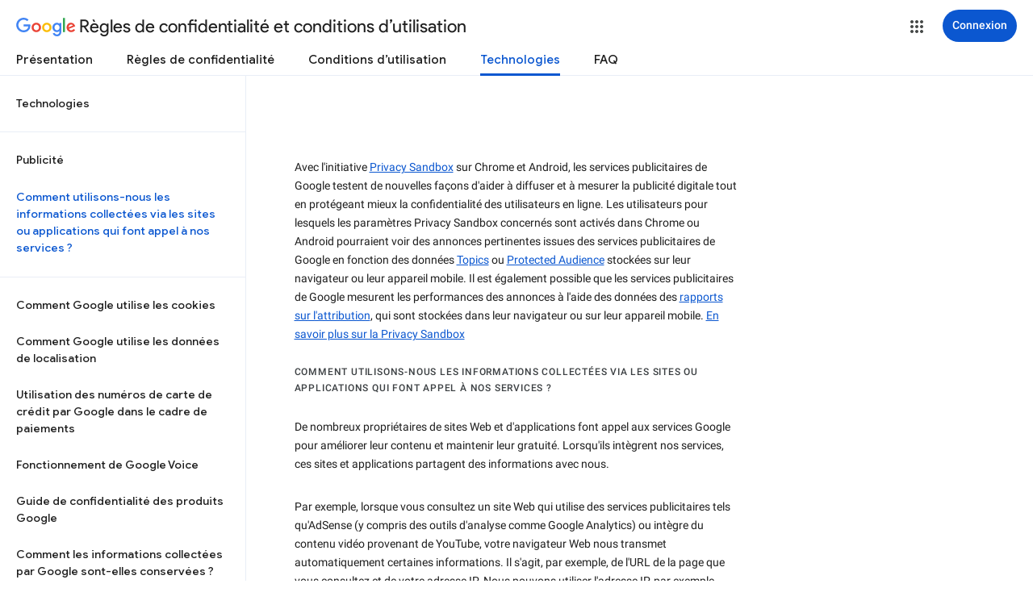

--- FILE ---
content_type: text/javascript; charset=UTF-8
request_url: https://www.gstatic.com/_/mss/boq-identity/_/js/k=boq-identity.IdentityPoliciesUi.fr.Asrnz7sb4ic.2018.O/ck=boq-identity.IdentityPoliciesUi.6EW65gmFbFA.L.B1.O/am=AADAbfn__xtsIQAG/d=1/exm=A7fCU,BBI74,BVgquf,EFQ78c,IZT63,JNoxi,Jis5wf,KUM7Z,LEikZe,MdUzUe,MpJwZc,NwH0H,O1Gjze,O6y8ed,OTA3Ae,PrPYRd,QIhFr,RMhBfe,RyvaUb,SdcwHb,SpsfSb,UUJqVe,Uas9Hd,Ulmmrd,V3dDOb,XVMNvd,Z5uLle,ZDZcre,ZwDk9d,_b,_tp,aW3pY,byfTOb,duFQFc,e5qFLc,gychg,hc6Ubd,lsjVmc,lwddkf,n73qwf,pjICDe,pw70Gc,qTnoBf,r2V6Pd,w9hDv,ws9Tlc,xQtZb,xUdipf,yJVP7e,zbML3c,zr1jrb/excm=_b,_tp,techpartnersitesview/ed=1/wt=2/ujg=1/rs=AOaEmlGc7EdWGUIvStI-E2843iOb0qFQow/ee=EVNhjf:pw70Gc;EmZ2Bf:zr1jrb;JsbNhc:Xd8iUd;K5nYTd:ZDZcre;LBgRLc:SdcwHb;Me32dd:MEeYgc;NJ1rfe:qTnoBf;NPKaK:SdcwHb;NSEoX:lazG7b;Pjplud:EEDORb;QGR0gd:Mlhmy;SNUn3:ZwDk9d;ScI3Yc:e7Hzgb;Uvc8o:VDovNc;YIZmRd:A1yn5d;a56pNe:JEfCwb;cEt90b:ws9Tlc;dIoSBb:SpsfSb;dowIGb:ebZ3mb;eBAeSb:zbML3c;iFQyKf:QIhFr;lOO0Vd:OTA3Ae;oGtAuc:sOXFj;pXdRYb:MdUzUe;qafBPd:yDVVkb;qddgKe:xQtZb;wR5FRb:O1Gjze;xqZiqf:BBI74;yEQyxe:hTAg0b;yxTchf:KUM7Z;zxnPse:duFQFc/dti=1/m=PEQ3uf,O626Fe,LBaJxb,tVN6Hd,FqLSBc,krBSJd,GPHYJd,RiINWe,bZ0mod,uoEu0c
body_size: 31576
content:
"use strict";this.default_IdentityPoliciesUi=this.default_IdentityPoliciesUi||{};(function(_){var window=this;
try{
_.Wia=_.p("PEQ3uf",[_.Ss]);
_.l("PEQ3uf");
var GNa=class extends _.xK{static wb(){return{service:{view:_.gM}}}constructor(a){super();this.Cn=a.service.view}j(){var a;let b;if(a=(b=this.Cn.rf())==null?void 0:b.Da().el().querySelector("#main-content"))a.tabIndex=0,a.focus(),a.tabIndex=-1}};GNa.prototype.$wa$rSzFEd=function(){return this.j};_.EK(_.Wia,GNa);
_.n();
_.l("NJ1rfe");
_.UF=new _.rq(_.mu);
_.n();
_.Gka=_.p("LBaJxb",[]);_.Ug(_.Gka);
_.l("LBaJxb");
var gGa=function(a){const b=a.rect;let c;return Math.floor(Math.max(b.height,b.width)*.2/((c=a.currentCSSZoom)!=null?c:1))},hGa={pseudoElement:"::after",duration:450,fill:"forwards",easing:"cubic-bezier(0.2, 0, 0, 1)"};var iGa=function(a){let b,c;const e=(c=(b=a.animation)==null?void 0:b.currentTime)!=null?c:Infinity;a.timeout=a.j.window().setTimeout(()=>{a.j.Ff(!1)},225-Number(e))},jGa=class{constructor(a){this.j=a;this.Ba=this.Aa=!1}hc(a){var b,c;if(!(this.Aa||((c=(b=this.j).disabled)==null?0:c.call(b)))&&(a instanceof KeyboardEvent?a.key==="Enter"||a.key===" ":1)){this.Aa=!0;var e;(e=this.animation)==null||e.cancel();this.j.window().clearTimeout(this.timeout);this.j.Ff(!0);b=this.j.element();var d;a={rect:b.getBoundingClientRect(),
currentCSSZoom:b.currentCSSZoom,event:a};var f=a.event;c=a.rect;var h;e=(h=a.currentCSSZoom)!=null?h:1;h=gGa(a);f=f instanceof MouseEvent?{x:(f.clientX-c.left)/e,y:(f.clientY-c.top)/e}:{x:c.width/e/2,y:c.height/e/2};f={x:f.x-h/2,y:f.y-h/2};const {start:k,end:m}={start:f,end:{x:(c.width/e-h)/2,y:(c.height/e-h)/2}};c=a.rect.width;e=a.rect.height;h=gGa(a);a={scale:`${(Math.sqrt(c**2+e**2)+10+Math.max(.35*Math.max(e,c),75))/h/((d=a.currentCSSZoom)!=null?d:1)}`,size:`${h}px`};const {size:q,scale:u}=a;
d={top:[0,0],left:[0,0],height:[q,q],width:[q,q],transform:[`translate(${k.x}px, ${k.y}px) scale(1)`,`translate(${m.x}px, ${m.y}px) scale(${u})`]};try{this.animation=b.animate(d,hGa)}catch(y){this.Aa=!1,this.j.Ff(!1)}}}Lb(){let a,b;(b=(a=this.j).disabled)!=null&&b.call(a)||(this.Aa=!1,iGa(this))}qj(){let a,b;((b=(a=this.j).disabled)==null?0:b.call(a))||this.j.fw(!0)}vj(){let a,b;(b=(a=this.j).disabled)!=null&&b.call(a)||(this.Aa&&iGa(this),this.j.fw(!1))}dispose(){let a;(a=this.animation)==null||
a.cancel();this.j.window().clearTimeout(this.timeout);this.j.Ff(!1);this.j.fw(!1);this.Ba=!0}isDisposed(){return this.Ba}};_.JW=class extends _.wK{constructor(){super();this.window=this.getWindow();this.animation=new jGa({fw:a=>{_.VB(this.Da(),"J58z0d",a)},Ff:a=>{_.VB(this.Da(),"Biaggc",a)},element:()=>this.Da().el(),window:()=>this.window});_.Am(this,this.animation)}hc(a){this.animation.hc(a)}Lb(){this.animation.Lb()}qj(){this.animation.qj()}vj(){this.animation.vj()}Aa(a){let b;this.hc((b=a.data)==null?void 0:b.event)}Ea(){this.Lb()}j(){this.qj()}Ba(){this.vj()}};_.JW.prototype.$wa$ynrQde=function(){return this.Ba};
_.JW.prototype.$wa$f6959e=function(){return this.j};_.JW.prototype.$wa$aV6zj=function(){return this.Ea};_.JW.prototype.$wa$u4uo5d=function(){return this.Aa};_.JW.prototype.$wa$smST1=function(){return this.vj};_.JW.prototype.$wa$u6EQ2e=function(){return this.qj};_.JW.prototype.$wa$R0otXe=function(){return this.Lb};_.FK(_.JW,_.Gka);
_.n();
_.l("pxafOd");
var KW,LW,MW,mGa,nGa,lGa,oGa;KW=function(a){return a.pointerType==="touch"};_.kGa=function(a,b="PROGRAMMATIC"){a.hc();a.Lb({rj:!1,Ek:b})};LW=function(a,b){a.Ba?a.Lb({rj:!0,Ek:b}):lGa(a)};MW=function(a,b){let c,e;return!((e=(c=a.j).disabled)==null?0:e.call(c))&&b.isPrimary};mGa=function(a,b){if(MW(a,b)&&a.Db===0)if(KW(b))a.Aa=b,a.Db=1,a.Ea=a.j.window().setTimeout(()=>{a.Db=2;a.hc({Bv:a.Aa})},150);else{var c,e;b.button!==0||((e=(c=a.j).Tg)==null?0:e.call(c))&&_.um(b)||(a.Db=2,a.Aa=b,a.hc({Bv:a.Aa}))}};
nGa=function(a,b){KW(b)&&MW(a,b)&&(a.Db===1&&(a.j.window().clearTimeout(a.Ea),a.hc({Bv:a.Aa})),a.Ba&&(a.Db=2,a.Ga=a.j.window().setTimeout(()=>{LW(a,"TOUCH")},500)))};lGa=function(a){a.Ba=!1;a.Db=0;a.j.window().clearTimeout(a.Ea);a.j.window().clearTimeout(a.Ga);a.Aa=void 0};
oGa=class{constructor(a){this.j=a;this.Db=0;this.Ba=!1}cancel(){LW(this,"UNSET")}hc(a={}){this.Ba=!0;let b,c;(c=(b=this.j).kG)==null||c.call(b,a)}Lb({rj:a,Ek:b}){const c=this.Aa;lGa(this);let e,d;(d=(e=this.j).lG)==null||d.call(e,{rj:a,Ek:b});if(!a){let f,h,k,m;this.j.qG({Ek:b,altKey:(f=c==null?void 0:c.altKey)!=null?f:!1,ctrlKey:(h=c==null?void 0:c.ctrlKey)!=null?h:!1,shiftKey:(k=c==null?void 0:c.shiftKey)!=null?k:!1,metaKey:(m=c==null?void 0:c.metaKey)!=null?m:!1})}}};_.NW=class extends _.wK{constructor(){super();this.Fb=!1;this.window=this.getWindow();this.Na=new oGa({window:()=>this.window,disabled:()=>this.Cb(),Tg:()=>this.Tg(),qG:a=>{let b;this.trigger("JIbuQc",Object.assign({},a,(b=this.Uh)!=null?b:{}))},kG:a=>{this.hc(a)},lG:a=>{this.Lb(a,void 0)}})}Cb(){return!!this.Da().el().disabled}qc(a){this.Da().el().disabled=a}xf(){return this.Fb}Tg(){return!1}Qh(a){mGa(this.Na,a.event);return!1}Sh(a){nGa(this.Na,a.event);return!1}Ea(a){var b=this.Na;a=a.event;var c;
let e,d,f;((e=(c=b.j).disabled)==null?0:e.call(c))||((f=(d=b.j).Tg)==null?0:f.call(d))&&_.um(a)||(b.Db===2?(c="UNSET",b.Aa&&(c=KW(b.Aa)?"TOUCH":"MOUSE"),b.Lb({rj:!1,Ek:c})):b.Db!==0||b.Ba||(b.Aa=a,_.kGa(b,"KEYPRESS")));return!1}Va(){let a;(a=this.Ha())==null||a.qj();return!1}Xa(a){var b=this.Na;a=a.event;MW(b,a)&&!KW(a)&&b.Ba&&LW(b,"MOUSE");let c;(c=this.Ha())==null||c.vj();return!1}Ph(a){var b=this.Na;a=a.event;MW(b,a)&&LW(b,KW(a)?"TOUCH":"MOUSE");return!1}Bb(){var a=this.Na;let b,c;((c=(b=a.j).disabled)==
null?0:c.call(b))||LW(a,"TOUCH");return!1}yg(){this.Na.cancel();super.yg()}hc({Bv:a}={}){this.Fb=!0;let b;(b=this.Ha())==null||b.hc(a)}Lb(a,b){this.Fb=!1;this.Uh=b;let c;(c=this.Ha())==null||c.Lb()}Ha(){return null}};_.NW.prototype.$wa$WY2ttb=function(){return this.Ha};_.NW.prototype.$wa$k4Iseb=function(){return this.yg};_.NW.prototype.$wa$xexox=function(){return this.Bb};_.NW.prototype.$wa$xyn4sd=function(){return this.Ph};_.NW.prototype.$wa$vpvbp=function(){return this.Xa};
_.NW.prototype.$wa$EX0mI=function(){return this.Va};_.NW.prototype.$wa$h5M12e=function(){return this.Ea};_.NW.prototype.$wa$mF5Elf=function(){return this.Sh};_.NW.prototype.$wa$FEiYhc=function(){return this.Qh};_.NW.prototype.$wa$QU9ABe=function(){return this.Tg};_.NW.prototype.$wa$y7OZL=function(){return this.xf};_.NW.prototype.$wa$qezFbc=function(){return this.Cb};
_.n();
_.bK=_.p("cnr82b",[]);_.Ug(_.bK);
var Wta;_.RO=function(a,b,c){const e=new Set(b?b.split(" "):[]),d=new Set(c?c.split(" "):[]);b=[...d].filter(f=>!e.has(f));c=[...e].filter(f=>!d.has(f));for(const f of b)f&&a.mb(f);for(const f of c)f&&a.kb(f)};
_.SO=function(a,b,{Rg:c}={}){var e=new Map;const d=/([^ =]+)=(?:'([^']+)'|"([^"]+)")/g,f=b.matchAll(d);for(const k of f){let m;e.set(k[1],_.r((m=k[2])!=null?m:k[3]))}b=b.replace(d,"").split(" ");for(var h of b)h&&e.set(h,"");for(const k of Array.from(a.el().attributes))h=k.name,Wta.has(h)||c&&c.has(h)||e.has(h)||_.ew(a,h);for(const [k,m]of e)c=k,e=m,_.cw(a,c)!==e&&_.dw(a,c,e)};Wta=new Set("jsname jscontroller jsaction class style id data-idom-class data-disable-idom".split(" "));
_.TO=function(a,b){_.fi(a);const c=new _.mi;if(a[_.Uh]){let d=null;return()=>d?d:d=_.ei(c,()=>_.ji(a,b))}let e=null;return()=>e?e:e=_.ei(c,()=>_.hi(a,b))};_.UO=function(a){_.Fj(a.getData("enableSkip"),!1)&&_.Vk(a.el(),()=>!0)};
_.pGa=new Map([["ne2Ple-suEOdc",{[0]:"ne2Ple-suEOdc-OWXEXe-nzrxxc",[1]:"ne2Ple-suEOdc-OWXEXe-TSZdd",[2]:"ne2Ple-suEOdc-OWXEXe-eo9XGd",[3]:"ne2Ple-suEOdc-OWXEXe-eo9XGd-RCfa3e",[4]:"ne2Ple-suEOdc-OWXEXe-ZYIfFd",[5]:"ne2Ple-suEOdc-OWXEXe-ZYIfFd-RCfa3e",[6]:"ne2Ple-suEOdc-OWXEXe-LlMNQd",[7]:"ne2Ple-z59Tgd-OiiCO",[8]:"ne2Ple-Djsh7e-XxIAqe-ma6Yeb",[9]:"ne2Ple-Djsh7e-XxIAqe-cGMI2b"}],["HPTfYd-suEOdc",{[0]:"HPTfYd-suEOdc-OWXEXe-nzrxxc",[1]:"HPTfYd-suEOdc-OWXEXe-TSZdd",[2]:"HPTfYd-suEOdc-OWXEXe-eo9XGd",[3]:"HPTfYd-suEOdc-OWXEXe-eo9XGd-RCfa3e",
[4]:"HPTfYd-suEOdc-OWXEXe-ZYIfFd",[5]:"HPTfYd-suEOdc-OWXEXe-ZYIfFd-RCfa3e",[6]:"HPTfYd-suEOdc-OWXEXe-LlMNQd",[7]:"HPTfYd-z59Tgd-OiiCO",[8]:"HPTfYd-Djsh7e-XxIAqe-ma6Yeb",[9]:"HPTfYd-Djsh7e-XxIAqe-cGMI2b"}]]);
_.l("GI8h7");
var qGa,rGa,QW;qGa=CSS.supports("selector(:focus-visible)");_.OW=function(a,b,c){a.Qa!==null?(_.RO(a.Da(),a.Qa,c),a.Qa=null):_.RO(a.Da(),b,c)};rGa=function(a){var b=a.Ia();a=b==null?void 0:_.Fj(b.getData("tooltipIsRich"),!1);b=b==null?void 0:_.Fj(b.getData("tooltipIsPersistent"),!1);return{Lg:a,Bg:b}};_.PW=function(a,b){const {Lg:c}=rGa(a);if(c)throw Error("zd");(a=a.Ma())&&a.Vc(b||"")};
QW=function(a){return _.ii(function*(){if(!a.Sd){a.tb=!0;try{const {service:b}=yield _.Di(a,{service:{Zg:_.bK}});a.Sd=b.Zg}catch(b){if(b instanceof _.pi)return;throw b;}}return a.Sd})};
_.RW=class extends _.NW{constructor(){super();this.yd=_.TO(_.DK(_.JW,"m9ZlFb"),{optional:!0});this.tb=!1;this.Qa=_.$t(this.getData("idomClass"));this.Zi=_.Fj(this.getData("useNativeFocusLogic"),!1);_.UO(this.Da())}Ha(){return this.yd()}Ea(a){if(!this.Cb()&&this.Sc()){const {Lg:b,Bg:c}=rGa(this);b&&c?this.ob():this.Ba(3)}return super.Ea(a)}Oa(){this.Sc()&&(this.Zi&&qGa?this.Da().el().matches(":focus-visible"):_.sP)&&this.Aa(2);this.trigger("AHmuwe")}jd(a){this.Sc()&&this.Ba(7,a.event);this.trigger("O22p3e")}Va(a){this.Sc()&&
this.Aa(a.event.pointerType==="touch"?5:1);return super.Va(a)}Xa(a){const b=super.Xa(a);this.Sc()&&this.Ba(a.event.pointerType==="touch"?5:1);return b}Sc(){const a=this.Ma();return a?a.yc().length>0:!1}Sa(){let a=_.$t(this.Da().getData("tooltipId"));if(!_.Fj(this.Da().getData("tooltipEnabled"),!1)&&!a)return null;!a&&_.cw(this.Da(),"aria-describedby")&&(a=_.cw(this.Da(),"aria-describedby"));a||(_.$v(_.tK(this.Da(),"[data-tooltip-id]"))?_.$v(_.tK(this.Da(),"[aria-describedby]"))||(a=_.cw(_.tK(this.Da(),
"[aria-describedby]"),"aria-describedby")):a=_.Ck(_.tK(this.Da(),"[data-tooltip-id]").getData("tooltipId"),""));return a||null}Ma(){var a=this.Sa();return a?(a=this.kc().getElementById(a))?new _.aw(a):null:null}Ia(){const a=this.Da();if(!a.el().isConnected||!_.Fj(this.Da().getData("tooltipEnabled"),!1)&&!a.getData("tooltipId").j())return null;if(a.getData("tooltipId").j()||_.cw(a,"aria-describedby"))return a;let b=_.tK(a,"[data-tooltip-id]");if(!_.$v(b))return b.Kc();b=_.tK(a,"[aria-describedby]");
return _.$v(b)?null:b.Kc()}Aa(a){const b=this;return _.ii(function*(){var c=b.Ia();if(c&&c.el().isConnected){var e=yield QW(b);e&&c.el().isConnected&&(c=e.Aa(c.el(),a))&&_.Am(b,c)}})}Ba(a,b){const c=this;_.ii(function*(){const e=c.Ia();if(e&&c.tb){let d;const f=yield(d=c.Sd)!=null?d:QW(c);f&&f.Ba(e.el(),a,b)}})}ob(){const a=this;return _.ii(function*(){const b=a.Ia();if(b){const c=yield QW(a);c&&b.el().isConnected&&c.Ma(b.el())}})}Ga(){const a=this;return _.ii(function*(){a.Sc()&&a.Sd&&a.Sd.Ga()})}Bb(a){super.Bb(a);
return!0}Ka(){let a;(a=this.Ha())==null||a.Lb()}};_.RW.prototype.$wa$Mkz1i=function(){return this.Ka};_.RW.prototype.$wa$xexox=function(){return this.Bb};_.RW.prototype.$wa$fLiPzd=function(){return this.Ga};_.RW.prototype.$wa$yiFRid=function(){return this.ob};_.RW.prototype.$wa$IrH4te=function(){return this.Ia};_.RW.prototype.$wa$XwOqFd=function(){return this.Ma};_.RW.prototype.$wa$yqfwr=function(){return this.Sa};_.RW.prototype.$wa$cHeRTd=function(){return this.Sc};_.RW.prototype.$wa$vpvbp=function(){return this.Xa};
_.RW.prototype.$wa$EX0mI=function(){return this.Va};_.RW.prototype.$wa$zjh6rb=function(){return this.jd};_.RW.prototype.$wa$h06R8=function(){return this.Oa};_.RW.prototype.$wa$h5M12e=function(){return this.Ea};_.RW.prototype.$wa$WY2ttb=function(){return this.Ha};
_.n();
_.fJ=function(a,b){return _.Sg(a,a,b)};
_.lJ=_.fJ("pxafOd",[]);_.Ug(_.lJ);
_.$J=_.fJ("GI8h7",[_.lJ]);_.Ug(_.$J);
_.oka=_.p("O626Fe",[_.$J]);_.Ug(_.oka);
_.VO=function(a){return!_.Fj(a.getData("disableIdom"),!1)&&!_.Fj(a.getData("enableSkip"),!1)};_.WO=function(a){return _.Fj(a.getData("syncIdomState"),!1)};
_.M=function(a){return typeof a==="function"&&a.Fj&&a.La===_.ty||_.Cy(a,_.ty)?a:_.C(a)};
_.NG.prototype.So=_.fa(27,function(a){const b=this.xm();!b||b.__hasBeenRendered||b.hasChildNodes()?(this.skip(),this.close()):(b.__hasBeenRendered=!0,a(this))});_.MG.prototype.So=_.fa(26,function(){});var SW;_.sGa=function(a,b,c,e){const d=e===0?[_.mU("QBlI0e",SW.yj.hc),_.mU("BTifte",SW.yj.Lb),_.mU("nqgE9d",SW.yj.qj),_.mU("fHTtBd",SW.yj.vj)].join(";"):null;a.open("span","RWVI5c");a.So(f=>{f.Fa("class",_.bz(["UTNHae",c]));f.Fa("jscontroller",SW.id);(b||null)!=null&&f.Fa("jsname",""+(b||null));d!=null&&f.Fa("jsaction",d);f.v();f.Wa()})};SW={id:"LBaJxb",yj:{hc:"u4uo5d",Lb:"aV6zj",qj:"f6959e",vj:"ynrQde"}};
_.TW=function(a,b,c,e,d,f){a:{for(const [y,F]of tGa){var h=F;if(_.bw(a,y))break a}throw Error("qe`"+Array.from(tGa.keys()).join(", "));}var k=h;h=k[1];k=k[0];const m=_.$v(b.children())?_.$v(c.children())?new _.Zv([]):c.children():b.children();let q;const u=!!(e==null?0:(q=e.Ba())==null?0:q.toString());u?(m.size()?d.Re(m.el(),e.Ba()):(d=d.Ed(e.Ba()),e.Na()?c.append(d):b.append(d)),b=e.Na()?h:k,a.kb(b===h?k:h),a.mb(b),u&&!m.size()&&f()):(m.remove(),a.kb(h),a.kb(k),m.size()&&f())};var tGa;
tGa=new Map([["YPA3Vb-LgbsSe",{[0]:"YPA3Vb-LgbsSe-OWXEXe-Bz112c-M1Soyc",[1]:"YPA3Vb-LgbsSe-OWXEXe-Bz112c-UbuQg"}],["UywwFc-LgbsSe",{[0]:"UywwFc-LgbsSe-OWXEXe-Bz112c-M1Soyc",[1]:"UywwFc-LgbsSe-OWXEXe-Bz112c-UbuQg"}],["FOBRw-LgbsSe",{[0]:"FOBRw-LgbsSe-OWXEXe-Bz112c-M1Soyc",[1]:"FOBRw-LgbsSe-OWXEXe-Bz112c-UbuQg"}],["AeBiU-LgbsSe",{[0]:"AeBiU-LgbsSe-OWXEXe-Bz112c-M1Soyc",[1]:"AeBiU-LgbsSe-OWXEXe-Bz112c-UbuQg"}],["mUIrbf-LgbsSe",{[0]:"mUIrbf-LgbsSe-OWXEXe-Bz112c-M1Soyc",[1]:"mUIrbf-LgbsSe-OWXEXe-Bz112c-UbuQg"}],["cNQRgd-LgbsSe",
{[0]:"cNQRgd-LgbsSe-OWXEXe-Bz112c-M1Soyc",[1]:"cNQRgd-LgbsSe-OWXEXe-Bz112c-UbuQg"}],["YUhpIc-LgbsSe",{[0]:"YUhpIc-LgbsSe-OWXEXe-Bz112c-M1Soyc",[1]:"YUhpIc-LgbsSe-OWXEXe-Bz112c-UbuQg"}],["iduKjf-LgbsSe",{[0]:"iduKjf-LgbsSe-OWXEXe-Bz112c-M1Soyc",[1]:"iduKjf-LgbsSe-OWXEXe-Bz112c-UbuQg"}],["oOPNbc-LgbsSe",{[0]:"oOPNbc-LgbsSe-OWXEXe-Bz112c-M1Soyc",[1]:"oOPNbc-LgbsSe-OWXEXe-Bz112c-UbuQg"}],["YuMlnb-LgbsSe",{[0]:"YuMlnb-LgbsSe-OWXEXe-Bz112c-M1Soyc",[1]:"YuMlnb-LgbsSe-OWXEXe-Bz112c-UbuQg"}],["vNWS4-LgbsSe",
{[0]:"vNWS4-LgbsSe-OWXEXe-Bz112c-M1Soyc",[1]:"vNWS4-LgbsSe-OWXEXe-Bz112c-UbuQg"}],["G2Lw2-LgbsSe",{[0]:"G2Lw2-LgbsSe-OWXEXe-Bz112c-M1Soyc",[1]:"G2Lw2-LgbsSe-OWXEXe-Bz112c-UbuQg"}],["kg8TG-LgbsSe",{[0]:"kg8TG-LgbsSe-OWXEXe-Bz112c-M1Soyc",[1]:"kg8TG-LgbsSe-OWXEXe-Bz112c-UbuQg"}],["Gxz3Gc-LgbsSe",{[0]:"Gxz3Gc-LgbsSe-OWXEXe-Bz112c-M1Soyc",[1]:"Gxz3Gc-LgbsSe-OWXEXe-Bz112c-UbuQg"}],["wkLVUc-LgbsSe",{[0]:"wkLVUc-LgbsSe-OWXEXe-Bz112c-M1Soyc",[1]:"wkLVUc-LgbsSe-OWXEXe-Bz112c-UbuQg"}]]);
_.uGa=new Map([["vNWS4-LgbsSe",{[0]:"vNWS4-LgbsSe-OWXEXe-PBWx0c"}],["G2Lw2-LgbsSe",{[0]:"G2Lw2-LgbsSe-OWXEXe-PBWx0c"}],["kg8TG-LgbsSe",{[0]:"kg8TG-LgbsSe-OWXEXe-PBWx0c"}],["Gxz3Gc-LgbsSe",{[0]:"Gxz3Gc-LgbsSe-OWXEXe-PBWx0c"}],["wkLVUc-LgbsSe",{[0]:"wkLVUc-LgbsSe-OWXEXe-PBWx0c"}]]);
_.l("O626Fe");
var vGa=new Set(["aria-label","disabled"]),wGa=class extends _.RW{constructor(){super();this.Gc=_.hi(_.UF);_.VO(this.Da())&&(this.Da().el().__soy_skip_handler=this.qd.bind(this))}Jc(){return this.Ic("V67aGc").yc()}yf(a){this.Ic("V67aGc").Vc(a)}Rf(a){_.Ex([(0,_.Dx)`aria-`],this.Da().el(),"aria-label",a)}qd(a,b){typeof b.Jc()==="string"&&b.Jc()!==this.Ua("V67aGc").yc()&&(this.yf(b.Jc().toString()),this.Ka());_.TW(this.Da(),_.GK(this,"Xr1QTb"),_.GK(this,"UkTUqb"),b,this.Gc,()=>{this.Ka()});!!b.Cb()!==
this.Cb()&&this.qc(!!b.Cb());const c=b.Nc();c!==_.cw(this.Da(),"aria-label")&&(c?_.Ex([(0,_.Dx)`aria-`],this.Da().el(),"aria-label",c):_.ew(this.Da(),"aria-label"));_.OW(this,a.Ia(),b.Ia());a=(a=b.Ge())?a.toString():"";_.SO(this.Da(),a,{Rg:vGa});return!0}};wGa.prototype.$wa$SQpL2c=function(){return this.Jc};_.FK(wGa,_.oka);
_.n();
_.Uia=_.p("FqLSBc",[]);
_.l("FqLSBc");
var FNa=class extends _.xK{static wb(){return{}}constructor(){super();this.j=null}Aa(a){a:{a=a.data;var b=this.Da().el().getElementsByClassName("bCzwPe");for(c of b)if(b=c,b.href&&_.sc(b.href,"#"+a))break a;var c=null}c&&c!==this.j&&(this.j&&(_.Mv(this.j,"YySNWc"),this.j.removeAttribute("aria-current")),this.j=c)&&(_.Lv(this.j,"YySNWc"),this.j.setAttribute("aria-current","location"))}};FNa.prototype.$wa$C1eaHb=function(){return this.Aa};_.EK(_.Uia,FNa);
_.n();
_.tka=_.p("XL71df",[_.lJ]);_.Ug(_.tka);
_.l("XL71df");
var QJa,RJa,SJa,TJa,VJa,UJa,WJa;QJa=new Set(["data-indeterminate"]);RJa=new Set("aria-checked aria-describedby aria-label aria-labelledby checked data-indeterminate disabled indeterminate name type value".split(" "));SJa=["checked","indeterminate"];TJa=function(a){a.j()?a.input.el().setAttribute("aria-checked","mixed"):_.ew(a.input,"aria-checked")};
VJa=function(a){const b=Object.getPrototypeOf(a.rd);SJa.forEach(c=>{const e=Object.getOwnPropertyDescriptor(b,c);e&&typeof e.set==="function"&&Object.defineProperty(a.rd,c,{get:e.get,set:d=>{e.set.call(a.rd,d);UJa(a)},configurable:e.configurable,enumerable:e.enumerable})})};
UJa=function(a){var b=a.Oa;const c=a.j()?1:a.Ld()?0:3;if(b!==c){TJa(a);_.VB(a.Da(),"KGC9Kd-MPu53c-OWXEXe-gk6SMd",c!==3);a.Ba.length>0&&(a.window.clearTimeout(a.Ka),a.Da().kb(a.Ba));a:switch(b){case 2:b=c===3?"":c===0?"KGC9Kd-MPu53c-OWXEXe-vwu2ne-A9y3zc-barxie":"KGC9Kd-MPu53c-OWXEXe-vwu2ne-A9y3zc-iAfbIe";break a;case 3:b=c===0?"KGC9Kd-MPu53c-OWXEXe-vwu2ne-iAfbIe-barxie":"KGC9Kd-MPu53c-OWXEXe-vwu2ne-iAfbIe-A9y3zc";break a;case 0:b=c===3?"KGC9Kd-MPu53c-OWXEXe-vwu2ne-barxie-iAfbIe":"KGC9Kd-MPu53c-OWXEXe-vwu2ne-barxie-A9y3zc";
break a;default:b=c===0?"KGC9Kd-MPu53c-OWXEXe-vwu2ne-A9y3zc-barxie":"KGC9Kd-MPu53c-OWXEXe-vwu2ne-A9y3zc-iAfbIe"}a.Ba=b;a.Oa=c;a.Ba.length>0&&(a.Da().mb(a.Ba),a.Ma=!0)}};WJa=function(a){const b=Object.getPrototypeOf(a.rd);SJa.forEach(c=>{const e=Object.getOwnPropertyDescriptor(b,c);e&&typeof e.set==="function"&&Object.defineProperty(a.rd,c,e)})};
_.MX=class extends _.NW{constructor(){super();this.Oa=2;this.Ba="";this.Ka=0;this.Fd=this.Ma=!1;this.tb=_.TO(_.DK(_.JW,"m9ZlFb"));this.input=this.Ua("YPqjbf");this.rd=this.input.el();this.rd.indeterminate=this.rd.getAttribute("data-indeterminate")==="true";this.rd.removeAttribute("data-indeterminate");this.Oa=this.j()?1:this.Ld()?0:3;TJa(this);VJa(this);_.fn(this,()=>{this.Qa()});this.Fd=_.WO(this.Da());_.Vk(this.Da().el(),this.qd.bind(this))}Ha(){return this.tb()}Ya(){UJa(this);this.Da().el().dispatchEvent(new Event("change",
{bubbles:!0,cancelable:!1}))}Lb(a){super.Lb(a,{checked:this.Ld(),value:this.qb()})}Dd(){return this.input}Ia(){return this.Dd().el()}Ld(){return this.rd.checked}Aa(a){this.rd.checked=a}j(){return this.rd.indeterminate}Sa(a){const b=a.data.yr;a.data.name==="data-indeterminate"&&this.Ga(b==="true");return!0}Ga(a){this.rd.indeterminate=a}Cb(){return this.rd.disabled}qc(a){this.rd.disabled=a;_.VB(this.Da(),"KGC9Kd-MPu53c-OWXEXe-OWB6Me",a)}qb(){return this.rd.value}Jd(a){this.rd.value=a}ob(){this.Ma&&
(this.window.clearTimeout(this.Ka),this.Ka=this.window.setTimeout(()=>{this.Da().kb(this.Ba);this.Ma=!1},250))}Qa(){WJa(this);this.window.clearTimeout(this.Ka)}qd(a,b){if(this.Fd){var c=!!b.Va();c!==this.Ld()&&this.Aa(c);c=!!b.Wc();c!==this.j()&&this.Ga(c)}c=!!b.Xa();c!==this.Cb()&&this.qc(c);var e;c=(e=b.qb())!=null?e:"";c!==this.qb()&&this.Jd(c);e=b.getName()||"";e!==this.Ia().name&&(this.Ia().name=e);e=b.Sa()||"";e!==this.Ia().id&&(this.Ia().id=e);e=b.Nc()||"";e!==_.cw(this.input,"aria-label")&&
_.Ex([(0,_.Dx)`aria-`],this.input.el(),"aria-label",e);e=b.Na()||"";e!==_.cw(this.input,"aria-labelledby")&&_.Ex([(0,_.Dx)`aria-`],this.input.el(),"aria-labelledby",e);e=b.Ia()||"";e!==_.cw(this.input,"aria-describedby")&&_.Ex([(0,_.Dx)`aria-`],this.input.el(),"aria-describedby",e);_.RO(this.Da(),a.Ba(),b.Ba());let d,f;a=(f=(d=b.Ge())==null?void 0:d.toString())!=null?f:"";_.SO(this.Da(),a,{Rg:QJa});let h,k;b=(k=(h=b.Qa())==null?void 0:h.toString())!=null?k:"";_.SO(this.Dd(),b,{Rg:RJa});return!0}};
_.MX.prototype.$wa$yw9pZc=function(){return this.Qa};_.MX.prototype.$wa$L9dL9d=function(){return this.ob};_.MX.prototype.$wa$HvnK2b=function(){return this.qb};_.MX.prototype.$wa$qezFbc=function(){return this.Cb};_.MX.prototype.$wa$dyRcpb=function(){return this.Sa};_.MX.prototype.$wa$nODVRb=function(){return this.j};_.MX.prototype.$wa$nsRSzc=function(){return this.Ld};_.MX.prototype.$wa$AoK69e=function(){return this.Ia};_.MX.prototype.$wa$KBg9Jb=function(){return this.Dd};
_.MX.prototype.$wa$WPi0i=function(){return this.Ya};_.MX.prototype.$wa$WY2ttb=function(){return this.Ha};_.FK(_.MX,_.tka);
_.n();
_.Fka=_.p("agVpN",[_.lJ]);_.Ug(_.Fka);
_.l("agVpN");
var XJa;XJa=new Set("aria-label aria-labelledby checked disabled name type value".split(" "));
_.NX=class extends _.NW{constructor(){super();this.Fd=!1;this.Ga=_.TO(_.DK(_.JW,"m9ZlFb"));this.input=this.Ua("YPqjbf");_.VO(this.Da())&&(this.Fd=_.WO(this.Da()),this.Da().el().__soy_skip_handler=this.qd.bind(this))}Ha(){return this.Ga()}Ba(){const a=new Event("change",{bubbles:!0,cancelable:!1});this.Da().el().dispatchEvent(a)}Lb(a){super.Lb(a,{checked:this.Ld(),value:this.qb()})}Dd(){return this.input}j(){return this.Dd().el()}Ld(){return this.j().checked}Aa(a){this.j().checked=a}Cb(){return this.j().disabled}qc(a){this.j().disabled=
a;_.VB(this.Da(),"GhEnC-GCYh9b-OWXEXe-OWB6Me",a)}qb(){return this.j().value}Jd(a){this.j().value=a}qd(a,b){this.Fd&&(a=!!b.Ia(),a!==this.Ld()&&this.Aa(a));a=!!b.Na();a!==!!this.Cb()&&this.qc(a);a=b.qb()||"";a!==this.qb()&&this.Jd(a);a=b.getName()||"";a!==this.j().name&&(this.j().name=a);a=b.Ba()||"";a!==this.j().id&&(this.j().id=a);a=b.Nc()||null;a!==this.j().ariaLabel&&(this.j().ariaLabel=a);let c,e;b=(e=(c=b.Qa())==null?void 0:c.toString())!=null?e:"";_.SO(this.Dd(),b,{Rg:XJa});return!0}};
_.NX.prototype.$wa$HvnK2b=function(){return this.qb};_.NX.prototype.$wa$qezFbc=function(){return this.Cb};_.NX.prototype.$wa$nsRSzc=function(){return this.Ld};_.NX.prototype.$wa$AoK69e=function(){return this.j};_.NX.prototype.$wa$KBg9Jb=function(){return this.Dd};_.NX.prototype.$wa$WPi0i=function(){return this.Ba};_.NX.prototype.$wa$WY2ttb=function(){return this.Ha};_.FK(_.NX,_.Fka);
_.n();
var uP,iua,jua,kua,vP;_.tP=function(a,b){const c=a.x-b.x;a=a.y-b.y;return c*c+a*a};uP=function(a){return _.pt().matchMedia("(min-resolution: "+a+"dppx),(min--moz-device-pixel-ratio: "+a+"),(min-resolution: "+a*96+"dpi)").matches?a:0};iua=Math;jua=iua.pow;vP=_.pt();kua=vP.devicePixelRatio!==void 0?vP.devicePixelRatio:vP.matchMedia?uP(3)||uP(2)||uP(1.5)||uP(1)||.75:1;_.wP=jua.call(iua,20/kua,2);
_.Ova=function(a){let b=new Set;Array.from(arguments).forEach(function(c){_.jc(c).forEach(function(e){b.add(c[e])})});return b};_.KQ=function(a,b,c,e){for(a=e?a:new Set(a);b.length>0;)e=b.shift(),e instanceof Set?e instanceof Set&&(b=b.concat([...e.values()])):a.add(e);b=c||[];for(b.length==1&&b[0]instanceof Set&&(b=[...b[0].values()]);b.length>0;)c=b.shift(),c instanceof Set?c instanceof Set&&(b=b.concat([...c.values()])):a.delete(c);return a};_.LQ=function(a){return a.getAttribute("role")};
_.MQ=class{toString(){}};_.NQ={RB:"button",TB:"checkbox",COLOR:"color",UJ:"date",VJ:"datetime",WJ:"datetime-local",eK:"email",pK:"file",BK:"hidden",EK:"image",Xp:"menu",hL:"month",kL:"number",nL:"password",eC:"radio",uL:"range",wL:"reset",fC:"search",KL:"select-multiple",LL:"select-one",fM:"submit",mM:"tel",nM:"text",oM:"textarea",rM:"time",URL:"url",QM:"week"};
_.OQ={TI:"alert",UI:"alertdialog",YI:"application",ZI:"article",hJ:"banner",RB:"button",JJ:"cell",TB:"checkbox",NJ:"columnheader",OJ:"combobox",PJ:"complementary",QJ:"contentinfo",XJ:"definition",aK:"dialog",bK:"directory",dK:"document",oK:"feed",qK:"form",wK:"grid",xK:"gridcell",yK:"group",AK:"heading",GK:"img",NK:"link",OK:"list",QK:"listbox",RK:"listitem",VK:"log",WK:"main",YK:"marquee",aL:"math",Xp:"menu",bL:"menubar",cL:"menuitem",dL:"menuitemcheckbox",eL:"menuitemradio",iL:"navigation",NONE:"none",
jL:"note",lL:"option",qL:"presentation",sL:"progressbar",eC:"radio",tL:"radiogroup",vL:"region",yL:"row",zL:"rowgroup",DL:"rowheader",FL:"scrollbar",fC:"search",JL:"searchbox",OL:"separator",XL:"slider",aM:"spinbutton",dM:"status",hM:"switch",iM:"tab",jM:"table",kM:"tablist",lM:"tabpanel",pM:"textbox",qM:"textinfo",sM:"timer",tM:"toolbar",uM:"tooltip",xM:"tree",yM:"treegrid",zM:"treeitem"};_.Pva=new Set(["accesskey","hidden","id","tabindex"]);_.Qva=_.KQ(_.Ova(_.OQ,_.NQ),_.ic(_.MQ));_.PQ=new Set("article banner complementary contentinfo document form group main navigation note region search textinfo tabpanel".split(" "));_.QQ=new Set(["alertdialog","application","dialog"]);_.Rva=new Set(["alert","log","marquee","status"]);_.Sva=_.KQ(_.PQ,[_.QQ,_.Rva]);_.RQ=new Set("alert definition directory list listitem log marquee menubar none note presentation progressbar scrollbar separator status textinfo timer toolbar tooltip".split(" "));_.SQ=new Set("button checkbox columnheader gridcell link menuitem menuitemcheckbox menuitemradio option radio rowheader searchbox slider spinbutton switch tab textbox treeitem".split(" "));
_.TQ=new Set("button checkbox link scrollbar searchbox slider spinbutton switch textbox".split(" "));_.UQ=new Set(["searchbox","spinbutton","textbox"]);_.Tva=new Set(["checkbox","switch","img","slider"]);
_.Uva=new Map([["checkbox",{Pj:null,Qj:{Hh:null,Jh:!1,Dh:!1,rh:"aria-checked",Ch:!1,Bh:!0}}],["gridcell",{Pj:{Hh:"aria-selected",Jh:!1,Dh:!1,rh:null,Ch:!1,Bh:!1},Qj:{Hh:"aria-selected",Jh:!1,Dh:!1,rh:null,Ch:!1,Bh:!1}}],["menuitemcheckbox",{Pj:{Hh:null,Jh:!1,Dh:!1,rh:"aria-checked",Ch:!1,Bh:!0},Qj:null}],["menuitemradio",{Pj:null,Qj:{Hh:null,Jh:!1,Dh:!1,rh:"aria-checked",Ch:!0,Bh:!1}}],["option",{Pj:{Hh:null,Jh:!1,Dh:!1,rh:"aria-selected",Ch:!1,Bh:!0},Qj:{Hh:"aria-selected",Jh:!0,Dh:!0,rh:"aria-selected",
Ch:!0,Bh:!1}}],["radio",{Pj:null,Qj:{Hh:"aria-checked",Jh:!0,Dh:!0,rh:"aria-checked",Ch:!0,Bh:!1}}],["switch",{Pj:null,Qj:{Hh:null,Jh:!1,Dh:!1,rh:"checked",Ch:!1,Bh:!0}}],["tab",{Pj:{Hh:"aria-selected",Jh:!1,Dh:!1,rh:"aria-expanded",Ch:!0,Bh:!0},Qj:{Hh:"aria-selected",Jh:!0,Dh:!0,rh:"aria-selected",Ch:!0,Bh:!1}}],["treeitem",{Pj:{Hh:"aria-selected",Jh:!1,Dh:!1,rh:"aria-checked",Ch:!0,Bh:!0},Qj:{Hh:"aria-selected",Jh:!0,Dh:!0,rh:"aria-selected",Ch:!0,Bh:!1}}]]);
_.VQ=new Map([["listbox",{Jo:!0,Ko:!1,Dp:!0,Lp:!1}],["menu",{Jo:!1,Ko:!1,Dp:!0,Lp:!0}],["menubar",{Jo:!1,Ko:!1,Dp:!0,Lp:!0}],["radiogroup",{Jo:!1,Ko:!0,Dp:!1,Lp:!0}],["tablist",{Jo:!1,Ko:!0,Dp:!0,Lp:!0}],["tree",{Jo:!0,Ko:!1,Dp:!0,Lp:!1}]]);_.Vva=new Set(["combobox","grid","treegrid"]);_.WQ=new Set("menuitem menuitemcheckbox menuitemradio option radio tab treeitem".split(" "));_.XQ=new Set(["cell","columnheader","gridcell","rowheader"]);_.Wva=new Set(["progressbar","scrollbar","slider","spinbutton"]);
_.YQ=new Set("definition directory heading img list listitem none presentation progressbar scrollbar separator timer".split(" "));_.ic(_.OQ);
var awa=function(a,b,c){if(a=="math")return new Set;b=new Set(b);let e=_.KQ(Xva,[_.Pva]);_.Wva.has(a)&&e.add("aria-valuetext");if(_.RQ.has(a))return e;a!="listitem"&&(c||Yva.has(a)||a=="menu")&&(e.add(_.UQ.has(a)?ZQ:_.KQ(ZQ,[],["aria-placeholder"])),$Q.add(a));(c||$Q.has(a))&&a!="listitem"&&e.add("aria-describedby");if(_.YQ.has(a))return e;c=[];_.KQ(_.SQ,[aR,"application"]).has(a)&&(aR.has(a)&&c.push("aria-activedescendant"),c.push(Zva));_.WQ.has(a)&&String(a).indexOf("menu")==-1?c.push(a!="option"&&
String(a).indexOf("t")!=0?_.KQ($va,[],["aria-selected"]):$va):a=="button"?c.push("aria-pressed"):bR.has(a)?(e.add("aria-rowcount"),e.add("aria-colcount")):_.XQ.has(a)&&(a!="cell"&&(e.add("aria-selected"),e.add("aria-readonly"),e.add("contenteditable")),e.add("aria-colindex"),e.add("aria-rowindex"),e.add("aria-colspan"),e.add("aria-rowspan"));a!="listbox"&&a!="menu"&&a!="tree"&&a!="treegrid"||e.add("aria-multiselectable");e=_.KQ(e,c,[b]);cR.has(a)&&(e.add("title"),e.add("autofocus"));return e},cwa=
function(a){if(a=="math")return new Set;let b=new Set;if(_.KQ(bwa,[_.TQ,aR]).has(a))return b;b.add("none");b.add("presentation");_.XQ.has(a)?b.add("row"):a=="row"?b.add(new Set(["grid","rowgroup","treegrid","table"])):a=="rowgroup"?b.add(bR):a=="listitem"?b.add("list"):String(a).indexOf("menuitem")==0?b.add("menu"):a=="option"?b.add("listbox"):a=="radio"?b.add("radiogroup"):a=="tab"?b.add("tablist"):a=="treeitem"&&b.add("tree");return b},dwa=function(a){if(a=="math")return new Set;if(a=="main")return new Set(dR);
var b=new Set("alert alertdialog group log radiogroup status FIELDSET".split(" "));if(_.PQ.has(a)||_.QQ.has(a)){let e=[b];String(a).indexOf("dialog")>-1?(e.push("dialog"),e.push("DIALOG")):b.has(a)||e.push("search");return _.KQ(eR,[dR],e)}if(a=="presentation"||a=="none")return _.Qva;b=_.PQ.has(a)?new Set(dR):_.KQ(dR,[eR]);const c=function(e,d){[...cwa(e).values()].reduce(function(f,h){h instanceof Set?f=f.concat([...h.values()]):f.push(h);return f},[]).forEach(function(f){d.has(f)||(d.add(f),f!="presentation"&&
f!="none"&&c(f,d))})};c(a,b);a=="gridcell"?b.delete("table"):a=="cell"&&b.delete("grid");a!="button"&&a!="link"&&a!="checkbox"&&a!="switch"||_.KQ(b,["alertdialog","heading","toolbar",fR],[],!0);return b},ewa=function(a){if(a=="math"||(_.KQ(bwa,[_.SQ,_.XQ]).has(a)||a=="tooltip")&&a!="list")return new Set;let b=new Set;bR.has(a)?b=new Set(["row","rowgroup"]):a=="rowgroup"||a=="treegrid"?b=new Set(["row"]):a=="row"?b=new Set(_.XQ):a=="list"?b=new Set(["listitem"]):a=="menu"?b=new Set(["menuitem","menuitemcheckbox",
"menuitemradio"]):a=="listbox"?b=new Set(["option"]):a=="radiogroup"?b=new Set(["radio"]):a=="tablist"?b=new Set(["tab"]):a=="tree"?b=new Set(["treeitem"]):a=="combobox"&&(b=new Set(["listbox","textbox","text"]));b.add("none");b.add("presentation");return b},hwa=function(a){if(a=="math")return new Set;let b=new Set(dR);if(a=="presentation"||a=="none")return _.Qva;if(_.YQ.has(a)&&_.sc(a,"r")||a=="img")return b;const c=function(d,f){[...ewa(d).values()].forEach(function(h){f.has(h)||(f.add(h),h!="presentation"&&
h!="none"&&c(h,f))})};c(a,b);a=="table"?b.delete("gridcell"):a=="grid"&&b.delete("cell");if(bR.has(a))return _.KQ(b,[gR,"checkbox","switch","textbox","TEXTAREA"]);fwa.has(a)?b.add("menu"):(a=="listitem"||a=="list")&&b.add("list");if(hR.has(a)||_.WQ.has(a))return b;var e=new Set(["img","IMG"]);if(a=="alertdialog"||a=="heading")return _.KQ(b,[gR,"checkbox","switch","heading",e,fR],a=="heading"?[a,fR]:[a]);if(a=="group"||a=="menubar")_.KQ(b,[gR,"checkbox","switch","img"],[],!0);else if(_.PQ.has(a)||
_.QQ.has(a)){_.KQ(b,[new Set(gwa),"LABEL"],[_.PQ],!0);if(a=="application")return _.KQ(b,[_.QQ,_.Rva,Yva,"tabpanel"]);e=new Set(["document","list","listitem"]);if(_.KQ(_.PQ,["list","listitem"],[_.RQ]).has(a))return _.KQ(b,[eR],e.has(a)?[]:[a])}return b},lwa=function(a,b){let c=new Set;a=="menu"&&(c.add({Ki:!0,has:"Must be labeled",Gi:function(e){for(e=e.parentElement;e!=document.body;){if(e.getAttribute("role")=="menubar")return!0;e=e.parentElement}return!1},equals:!1,Vd:ZQ,value:null}),c.add({Ki:!0,
has:"Must be labeled",Gi:function(e){for(e=e.parentElement;e!=document.body;){if(e.getAttribute("role")=="menubar")return!0;e=e.parentElement}return!1},equals:!1,Vd:ZQ,value:""}));_.TQ.has(a)?(c.add({Ki:!0,has:"aria-disabled is true",Gi:function(e){return e.getAttribute("aria-disabled")=="true"},equals:!0,Vd:"tabindex",value:"-1"}),c.add({Ki:!0,has:"aria-disabled is null or false",Gi:function(e){const d=e.getAttribute("aria-disabled"),f=e.hasAttribute("type")?e.getAttribute("type"):iwa[e.tagName.toUpperCase()];
return(d===null||d=="false")&&!(jwa.has(f)||e.hasAttribute("href"))},equals:!0,Vd:"tabindex",value:"0"}),c.add({Ki:!0,has:"tabindex is not 0",Gi:function(e){return e.getAttribute("tabindex")=="0"},equals:!1,Vd:"aria-disabled",value:"true"}),c.add({Ki:!0,has:"tabindex of -1",Gi:function(e){return e.getAttribute("tabindex")=="-1"},equals:!0,Vd:"aria-disabled",value:"true"})):hR.has(a)&&(c.add({Ki:!0,has:"aria-owns that is not empty",Gi:function(e){return String(e.getAttribute("aria-owns")||"").length!=
0},equals:!0,Vd:"tabindex",value:"0"}),c.add({Ki:!0,has:"tabindex of 0",Gi:function(e){return e.getAttribute("tabindex")=="0"},equals:!1,Vd:"aria-owns",value:""}));a!="button"&&a!="link"||c.add({Ki:!0,has:"tagName "+"A".toString()+" and no href",Gi:function(e){return iwa[e.tagName.toUpperCase()]=="A"&&e.getAttribute("href")===null},equals:!0,Vd:"tabindex",value:"0"});c.add({Ki:!0,has:"Must be labeled",Gi:function(){return b},equals:!1,Vd:_.KQ(ZQ,[kwa]),value:null});c.add({Ki:!0,has:"Must be labeled",
Gi:function(){return b},equals:!1,Vd:_.KQ(ZQ,[kwa]),value:""});return c};var Xva=new Set("aria-atomic aria-dropeffect aria-flowto aria-grabbed aria-hidden aria-live aria-owns aria-relevant".split(" ")),Zva=new Set("aria-controls aria-disabled aria-errormessage aria-expanded aria-haspopup aria-invalid aria-required aria-roledescription".split(" ")),$va=new Set(["aria-posinset","aria-selected","aria-setsize"]);var iwa=_.Pa(_.ic(_.MQ),a=>a.toString());_.ic(_.NQ);var jwa=new Set("color date datetime datetime-local email file month number password range reset search submit text textarea time url week A BUTTON TEXTAREA".split(" ")),mwa=new Set("ARTICLE ASIDE DIALOG FIELDSET FOOTER FORM HEADER MAIN MATH NAV SECTION".split(" ")),nwa=new Set(["DIV","SPAN"]);var gwa=_.ic(_.OQ),hR=new Set(_.VQ.keys()),ZQ=new Set(["aria-label","aria-labelledby","aria-placeholder"]),kwa=new Set(["innerText","textContent"]),Yva=new Set(["application","article","group","document","form"]),bR=new Set(["grid","table"]),fwa=new Set(["menu","menuitem","menuitemcheckbox","menuitemradio"]),bwa=_.KQ(_.YQ,["menubar","toolbar",_.Sva]),aR=_.KQ(hR,[_.Vva]),cR=_.KQ(_.SQ,[_.QQ,aR]),owa=_.KQ(_.Tva,[_.QQ,aR,"region",_.UQ,bR],[_.RQ,"application","menu"]),pwa=_.KQ(_.WQ,["heading","listitem",
"button","link"]),fR=new Set("H1 H2 H3 H4 H5 H6".split(" ")),gR=new Set(["button","BUTTON"]),dR=_.KQ(nwa,["none","presentation"]),eR=_.KQ(_.PQ,[_.QQ,mwa]),$Q=new Set;_.qwa=(a=>{let b=a||new Set;return gwa.reduce(function(c,e){if(!b.has(e)){var d=c.set;let q;q=cR.has(e)?_.TQ.has(e)?1:2:-1;let u=q<0&&!bR.has(e),y=pwa.has(e);var f=y;var h=q;if(e=="math")f=new Set;else{var k=new Set;owa.has(e)&&!f?(k.add(_.UQ.has(e)?ZQ:_.KQ(ZQ,[],["aria-placeholder"])),$Q.add(e)):e=="tabpanel"&&(k.add("aria-labelledby"),$Q.add(e));cR.has(e)&&h==1&&e!="button"&&e!="link"&&k.add("tabindex");/.*(checkbox|radio|switch).*/.test(e)&&e!="radiogroup"?k.add(e=="switch"?"checked":"aria-checked"):
e=="option"?k.add("aria-selected"):e=="tab"?(k.add("aria-selected"),k.add("aria-controls")):e=="combobox"&&(k.add("aria-autocomplete"),k.add("aria-expanded"));_.UQ.has(e)&&k.add("contenteditable");_.Wva.has(e)&&(_.KQ(k,["aria-valuemin","aria-valuemax","aria-valuenow"],[],!0),e=="scrollbar"&&_.KQ(k,["aria-controls","aria-orientation"],[],!0));f=k}h=awa(e,f,y);k=cwa(e);let F=dwa(e),D=ewa(e),J=hwa(e),N=lwa(e,y);if(e=="math")var m=new Set;else e=="presentation"||e=="none"?m=_.KQ(_.Ova(_.NQ),_.ic(_.MQ)):
(m=[],e=="button"||e=="link"?m=m.concat(e=="button"?["A"]:["button","link"]):e=="heading"?m=m.concat("H1 H2 H3 H4 H5 H6".split(" ")):_.sc(e.toString(),"header")?m.push("TH"):e=="gridcell"||e=="cell"?m.push("TD"):bR.has(e)?m.push("TABLE"):e=="rowgroup"?m=m.concat(["TBODY","TFOOT","THEAD"]):e=="row"?m.push("TR"):e=="combobox"&&m.push("text"),m=_.KQ(nwa,m));d.call(c,e,{xP:q,fR:u,IP:y,SQ:h,qQ:f,xN:N,kR:F,jH:k,lR:J,iH:D,fN:m})}return c},new Map)})(new Set("alert application article banner complementary contentinfo definition directory document form heading img list listitem log main marquee math note search status textinfo timer toolbar".split(" ")));
_.l("i5H9N");
var Kxa,Lxa,PR,QR,Mxa,Oxa,RR,Nxa;Kxa=function(a,b){let c=0;_.va(a,function(e,d){b.call(void 0,e,d,a)&&_.Ca(a,d)&&c++})};Lxa=function(a){if(_.Pl.has(a)){var b=_.Ml(a);Kxa(_.Pl.get(a),c=>!_.nl(b.body,c));a.setAttribute("__IS_OWNER",_.Pl.get(a).length>0)}};
_.LR=function(a,b){return _.Vh(a)?{description:`children: ${_.Ph(a)}`,[_.Uh]:(c,e)=>{var d=_.oK();const f=_.nK();d=_.vK(0,d,null,b,f);const h=b?` with jsname ${b}`:"";d.map(k=>{for(const m of k)_.BK(m,_.CK(a),`Expected element${h} to have controller of type ${_.Ph(a)} but found ${_.Ph(m)}`);return k}).Ce(c,e)}}:{Ue:_.nh(null,()=>_.Cla(a,b))}};_.MR=function(a,b,c){b=_.Kx(b);return new _.Zv(_.AK(a.Fg,b,c))};_.NR=function(a){Lxa(a.Da().el())};_.OR=function(a,b){return _.cw(b,"aria-disabled")!=="true"};
PR=function(a,b){if(b){let c=null;const e=b.changedTouches&&b.changedTouches[0]||b.touches&&b.touches[0];e?c=new _.bk(e.clientX,e.clientY):b.clientX!==void 0&&(c=new _.bk(b.clientX,b.clientY));c&&(a.Xa=b,a.yd=c,a.Bb===null&&(a.Bb=c))}else a.Xa=void 0,a.Bb=null,a.yd=null};QR=function(a){a.focused=!1;a.Db==="TOUCH_DELAY"?a.Db="INACTIVE":a.Db!=="INACTIVE"&&a.Ea?(a.Db="INACTIVE",a.Lb(a.Ea,!0),a.Ea=null):a.Db="INACTIVE"};
Mxa=function(a){if(a.Db!=="INACTIVE"){var b=0;a.If()&&a.Bb&&a.yd?b=_.tP(a.yd,a.Bb):a.Ea&&(b=_.tP(_.nP(a.Ea.el()),a.fg));b>_.wP&&QR(a)}};Oxa=function(a,b){Mxa(a);a.Db==="HOLDING"||a.Db==="ACTIVE_HOLDING"?(a.Ea&&a.Lb(a.Ea,!b.j.equals(a.Ea)),_.ur(()=>{a.Db="INACTIVE"},5,a)):a.Db==="TOUCH_DELAY"&&Nxa(a,b.j);PR(a,null)};RR=function(a){return(a=a.j.el())&&a.hasAttribute("role")?a.getAttribute("role").toUpperCase():""};_.SR=function(a,b){b=b instanceof _.Zv?b.el():b;return _.za(_.Jx(a.Ec()),b)};
Nxa=function(a,b){a.Db="HOLDING";a.hc(b);_.ur(()=>{a.Ea&&a.Lb(a.Ea,!1)},a.Jf);_.ur(()=>{a.Db="INACTIVE"},5,a);PR(a,null)};
_.TR=class extends _.wK{constructor(){super();this.Fb=this.Wf=this.Ea=this.yd=this.Bb=null;this.focused=!1;this.Jf=30;this.Db="INACTIVE";this.fg=new _.bk(0,0);_.VQ.has(this.tb())||this.tb();_.cw(this.Da(),"aria-multiselectable")}qc(a,b){b?_.Ex([(0,_.Dx)`aria-`],a.el(),"aria-disabled","true"):_.ew(a,"aria-disabled")}Ef(a){this.qc(a,!0)}Sh(){return this.Ea}Qh(){return this.Wf}xf(){this.Ea=null}ze(){return this.focused}jd(a){var b=a.j;_.OR(0,b)&&(b=_.WQ.has(_.LQ(_.Kx(b)))?b:a.targetElement,!_.OR(0,b)||
this.Db!=="INACTIVE"||a.event.which!==1&&typeof a.event.which==="number"||(this.Fb=a,this.Db="HOLDING",PR(this,a.event),this.hc(b)))}Na(a){this.focused&&(this.focused=!1);PR(this,a.event);if(this.Db==="HOLDING"||this.Db==="ACTIVE_HOLDING")this.Ea&&this.Lb(this.Ea),this.Db="RELEASING",_.ur(function(){this.Db="INACTIVE"},5,this)}Ma(){this.Db!=="INACTIVE"&&QR(this)}cj(a){PR(this,a.event);this.Ea&&this.Lb(this.Ea,!0)}Uh(a){const b=a.j;_.OR(0,b)&&!this.Ea&&this.Db==="INACTIVE"&&a.event.touches.length===
1&&(this.Db="TOUCH_DELAY",this.Fb=a,PR(this,a.event),_.ur(()=>{this.Db==="TOUCH_DELAY"&&(_.ur(this.Oh,180,this),this.Db="ACTIVE_HOLDING",this.hc(b))},75),_.WK(_.XK(this).measure(function(){this.fg=_.nP(b.el())}).Be())())}Th(a){PR(this,a.event);_.WK(_.XK(this).measure(function(){Mxa(this);if(this.Ea){const b=this.Ea.rb(),c=_.oP(a.event,b);(c.x<0||c.y<0||c.x>=b.offsetWidth||c.y>=b.offsetHeight)&&QR(this)}}).Be())()}Qa(a){this.focused=!1;Oxa(this,a)}hj(){QR(this)}Ha(a){const b=RR(a),c=a.event.keyCode,
e=a.event.key;return((e==="Enter"||c===13)&&_.xm[b]%13===0||(e===" "||c===32)&&_.xm[b]%32===0)&&!this.Ea&&_.SR(this,a.j)>=0&&_.OR(0,a.j)&&this.Db==="INACTIVE"?(this.Db="HOLDING",PR(this,null),this.hc(a.j),!1):!0}Ka(a){const b=RR(a),c=a.event.keyCode,e=a.event.key;return((e==="Enter"||c===13)&&_.xm[b]%13===0||(e===" "||c===32)&&_.xm[b]%32===0)&&this.Ea&&_.SR(this,a.j)>=0&&_.OR(0,a.j)&&this.Db==="HOLDING"?(this.Db="INACTIVE",PR(this,null),this.Lb(a.j),!1):!0}Oa(a){a.type==="keydown"?this.Ha(a):a.type===
"keyup"&&this.Ka(a);RR(a);!this.Ea&&_.SR(this,a.j)>=0&&_.OR(0,a.j)&&this.Db==="INACTIVE"&&(PR(this,null),Nxa(this,a.j));return!1}focus(){this.Ea||this.Db!=="INACTIVE"||(this.focused=!0)}blur(){_.ur(function(){const a=_.qP(this.kc());a&&_.nl(this.Da().el(),a)||QR(this)},0,this)}ej(a){this.focused=a.data}Oh(){this.Db==="ACTIVE_HOLDING"&&(this.Db="HOLDING",this.Fb&&(this.Fb.event.preventDefault(),this.Fb=null))}Ph(){return this.Xa}If(){return!!this.Xa&&!!window.TouchEvent&&this.Xa instanceof TouchEvent}hc(a){let b;
((b=this.Ea)==null?void 0:b.el())!==(a==null?void 0:a.el())&&(this.Wf=this.Ea=a)}Lb(){this.xf()}Se(){let a=null,b=[this.Da().el()],c=!1;for(;!c&&b.length!=0;)a=b.shift(),a.nodeType===1&&((c=_.Kx(a).getAttribute("role")!==null&&_.VQ.has(_.LQ(_.Kx(a))))||(b=_.Fa(b,_.Ga(a.childNodes))));return a}tb(){var a=this.Se();return _.LQ(_.Kx(a))}Ec(){const a=_.qwa.get(this.tb()).iH;let b=new _.Zv([]);Array.from(a.values()).some(c=>{b=this.Da().find(`[role="${c}"]`);return b.size()>0?!0:!1});return b}};
_.TR.prototype.$wa$hIFJ2e=function(){return this.Ec};_.TR.prototype.$wa$JsZxYc=function(){return this.tb};_.TR.prototype.$wa$c19Cmc=function(){return this.Se};_.TR.prototype.$wa$t9Gapd=function(){return this.If};_.TR.prototype.$wa$N1hOyf=function(){return this.Ph};_.TR.prototype.$wa$xX561d=function(){return this.ej};_.TR.prototype.$wa$O22p3e=function(){return this.blur};_.TR.prototype.$wa$AHmuwe=function(){return this.focus};_.TR.prototype.$wa$o6ZaF=function(){return this.Oa};
_.TR.prototype.$wa$JdS61c=function(){return this.Ka};_.TR.prototype.$wa$RDtNu=function(){return this.Ha};_.TR.prototype.$wa$JMtRjd=function(){return this.hj};_.TR.prototype.$wa$VfAz8=function(){return this.Qa};_.TR.prototype.$wa$kZeBdd=function(){return this.Th};_.TR.prototype.$wa$jJiBRc=function(){return this.Uh};_.TR.prototype.$wa$JywGue=function(){return this.cj};_.TR.prototype.$wa$xq3APb=function(){return this.Ma};_.TR.prototype.$wa$NZPHBc=function(){return this.Na};
_.TR.prototype.$wa$teoBgf=function(){return this.jd};_.TR.prototype.$wa$u3bW4e=function(){return this.ze};_.TR.prototype.$wa$Qo59bf=function(){return this.xf};_.TR.prototype.$wa$akSbZd=function(){return this.Qh};_.TR.prototype.$wa$FLnaNd=function(){return this.Sh};
_.n();
_.cK=_.fJ("i5H9N",[]);_.Ug(_.cK);
_.dK=_.p("H4jOse",[_.cK]);_.Ug(_.dK);
_.Qxa=function(a,b){a.__soy_patch_handler=b};_.VR=a=>b=>b.getAttribute&&_.Kv(b,a);
_.l("H4jOse");
var OX,ZJa,$Ja,aKa,bKa,QX,dKa;OX=function(a){return{hF:a.key==="ArrowLeft",iF:a.key==="ArrowUp",Yz:a.key==="ArrowRight",gF:a.key==="ArrowDown",yu:a.key==="Home",wu:a.key==="End",bA:a.key==="Enter",uF:a.key===" ",Ug:a.key==="ArrowDown"||a.key==="ArrowRight",Zz:a.key==="ArrowUp"||a.key==="ArrowLeft",Xz:a.key==="Enter"||a.key===" "}};_.YJa=function(a){return{Ne:"",Pn:0,Wn:"",Xe:0,window:a}};
ZJa=function(a,b){const c=new Map;for(let e=0;e<a;e++){const d=b(e).trim();if(!d)continue;const f=d[0].toLowerCase();c.has(f)||c.set(f,[]);c.get(f).push({text:d.toLowerCase(),index:e})}c.forEach(e=>{e.sort((d,f)=>d.index-f.index)});return c};_.PX=function(a,b){var c=a.Bk;const e=a.Ik,d=a.zd,f=a.Em,h=a.Rm;a=a.Li;b.window.clearTimeout(b.Pn);b.Pn=b.window.setTimeout(()=>{b.Ne=""},300);b.Ne+=c;c=b.Ne.length===1?$Ja(a,d,h,b):aKa(a,h,b);c===-1||e||f(c);return c};
$Ja=function(a,b,c,e){var d=e.Ne[0];a=a.get(d);if(!a)return-1;if(d===e.Wn&&a[e.Xe].index===b){e.Xe=(e.Xe+1)%a.length;var f=a[e.Xe].index;if(!c(f))return f}e.Wn=d;d=-1;for(f=0;f<a.length;f++)if(!c(a[f].index)){d=f;break}for(;f<a.length;f++)if(a[f].index>b&&!c(a[f].index)){d=f;break}return d!==-1?(e.Xe=d,a[e.Xe].index):-1};
aKa=function(a,b,c){a=a.get(c.Ne[0]);if(!a)return-1;var e=a[c.Xe];if(e.text.lastIndexOf(c.Ne,0)===0&&!b(e.index))return e.index;e=(c.Xe+1)%a.length;let d=-1;for(;e!==c.Xe;){var f=a[e];const h=f.text.lastIndexOf(c.Ne,0)===0;f=!b(f.index);if(h&&f){d=e;break}e=(e+1)%a.length}return d!==-1?(c.Xe=d,a[c.Xe].index):-1};
bKa=function(a,b){const c=a.event,e=a.Bl,d=a.zd,f=a.Em,h=a.Rm;a=a.Li;const {hF:k,iF:m,Yz:q,gF:u,yu:y,wu:F,bA:D,uF:J}=OX(c);c.altKey||c.ctrlKey||c.metaKey||k||m||q||u||y||F||D||(J||c.key.length!==1?J&&(e&&c.preventDefault(),e&&b.Ne.length>0&&_.PX({Bk:" ",Ik:!1,zd:d,Em:f,Rm:h,Li:a},b)):(c.preventDefault(),_.PX({Bk:c.key.toLowerCase(),Ik:!1,zd:d,Em:f,Rm:h,Li:a},b)))};QX=function(a){return _.Fj(a.getData("tooltipEnabled"),!1)};
dKa=function(a){const b=new Set(a?cKa.filter(c=>a.getModifierState(c)):[]);return c=>c.every(e=>b.has(e))&&c.length===b.size};_.eKa=function(a,b){b=_.Kx(b);b=_.MR(a,b,"orbTae");if(b.size()>=1)return b.Lc(0);throw Error("Mc`orbTae`"+_.rK(a));};var fKa={yx:"NON_SELECTABLE",cq:"SINGLE_SELECT_NO_CONTROL",Ix:"SINGLE_SELECT_RADIO",vx:"MULTI_SELECT",Yp:"MULTI_SELECT_NO_CONTROL",Xp:"MENU"};var cKa,SX,iKa,hKa,gKa,YX,jKa,kKa,ZX,bY,cY,UX,nKa,oKa,pKa,qKa,sKa,VX,tKa,WX,XX,vKa,rKa,mKa,wKa,uKa,lKa;cKa=["Alt","Control","Meta","Shift"];
SX=function(a){switch(a.j){case "NON_SELECTABLE":break;case "SINGLE_SELECT_NO_CONTROL":a.selectedIndex=_.Jx(a.Ga()).findIndex(e=>_.bw(_.Nx(e),"aqdrmf-rymPhb-ibnC6b-OWXEXe-gk6SMd"));break;case "SINGLE_SELECT_RADIO":const b=a.Xc().findIndex(e=>e.Ld());b!==-1&&_.RX(a,b);break;case "MULTI_SELECT":a.selectedIndex=[];const c=[];a.Sa().forEach((e,d)=>{e.Ld()&&c.push(d)});_.RX(a,c);break;case "MULTI_SELECT_NO_CONTROL":a.selectedIndex=[];gKa(a,_.Jx(a.Ga()).reduce((e,d,f)=>{_.cw(_.Nx(d),"aria-selected")===
"true"&&e.push(f);return e},[]));break;case "MENU":break;default:throw Error("ze`"+a.j);}};iKa=function(a){_.ii(function*(){var b=a.Ga();b=a.zd!==-1&&b.size()>0?b.Lc(a.zd).el():null;try{yield a.Hd()}catch(d){if(!a.Af)throw d;return}a.ud();SX(a);if(b)b.setAttribute("tabindex","0");else{var c,e;(c=a.Ga().Kc())==null||(e=c.el())==null||e.setAttribute("tabindex","0")}hKa(a,a.selectedIndex)||(a.selectedIndex=-1);a.selectedIndex!==-1&&_.RX(a,a.selectedIndex)})};
hKa=function(a,b){const c=a.j==="MULTI_SELECT"||a.j==="MULTI_SELECT_NO_CONTROL";if(b instanceof Array&&!c)throw Error("De");if(typeof b==="number"&&c)throw Error("Ee`"+b);return b instanceof Array?b.every(e=>_.TX(a,e)):a.j==="SINGLE_SELECT_NO_CONTROL"?_.TX(a,b)||b===-1:_.TX(a,b)};
_.RX=function(a,b,c={}){if(!hKa(a,b))throw Error("Ae`"+b);switch(a.j){case "NON_SELECTABLE":break;case "SINGLE_SELECT_NO_CONTROL":a.Da().find(".aqdrmf-rymPhb-ibnC6b-OWXEXe-gk6SMd").kb("aqdrmf-rymPhb-ibnC6b-OWXEXe-gk6SMd");if(UX(a)!==0){c=a.getItem(0).el().getAttribute("aria-current")!==null;if(_.TX(a,a.selectedIndex)){var e=a.getItem(a.selectedIndex).el();c?e.setAttribute("aria-current","false"):e.setAttribute("aria-selected","false")}b!==-1&&(e=a.getItem(b).el(),c?e.setAttribute("aria-current","true"):
e.setAttribute("aria-selected","true"))}VX(a,b);b!==-1&&a.getItem(b).mb("aqdrmf-rymPhb-ibnC6b-OWXEXe-gk6SMd");a.selectedIndex=b;break;case "SINGLE_SELECT_RADIO":a.Xc()[b].Aa(!0);a.selectedIndex!==-1&&(WX(a,a.selectedIndex,!1),a.getItem(a.selectedIndex).kb("aqdrmf-rymPhb-ibnC6b-OWXEXe-SfQLQb-bMcfAe-gk6SMd"));WX(a,b,!0);b!==-1&&a.getItem(b).mb("aqdrmf-rymPhb-ibnC6b-OWXEXe-SfQLQb-bMcfAe-gk6SMd");a.selectedIndex=b;break;case "MULTI_SELECT":Array.isArray(b)&&XX(a,b,c,!0);break;case "MULTI_SELECT_NO_CONTROL":Array.isArray(b)&&
XX(a,b,c);break;case "MENU":break;default:throw Error("ze`"+a.j);}};gKa=function(a,b){_.RX(a,b)};YX=function(a,b,c,e){a=_.MR(a,b,"pptmpc");a.size()===1&&(a=a.Lc(0).el(),_.Nl(a,c,e,!1))};jKa=function(a,b){a.rc={altKey:b.altKey,ctrlKey:b.ctrlKey,metaKey:b.metaKey,shiftKey:b.shiftKey}};kKa=function(a,b){bKa({event:b.event,Bl:b.Bl,zd:b.zd,Em:c=>{a.Fe(c)},Rm:c=>a.ef(c),Li:a.Li},a.Rb)};
ZX=function(a,b,c){a.Eb=b;if(a.j==="MULTI_SELECT"){const e=a.Sa()[b].Ld();c?c=e:(c=!e,a.Sa()[b].Aa(c));lKa(a,b,c)}else a.j==="MULTI_SELECT_NO_CONTROL"?(c=!_.bw(_.Nx(a.getItem(b).el()),"aqdrmf-rymPhb-ibnC6b-OWXEXe-gk6SMd"),lKa(a,b,c)):_.RX(a,b,{Qo:!0})};_.$X=function(a,b,c=0){const e=UX(a);let d=b,f=null;do{d++;if(d>=e)if(a.Yd)d=0;else return b;if(d===f)return-1;let h;f=(h=f)!=null?h:d}while(a.ef(d));a.Fe(d,c);return d};
_.aY=function(a,b,c=1){const e=UX(a);let d=b,f=null;do{d--;if(d<0)if(a.Yd)d=e-1;else return b;if(d===f)return-1;let h;f=(h=f)!=null?h:d}while(a.ef(d));a.Fe(d,c);return d};bY=function(a){return a.j==="SINGLE_SELECT_NO_CONTROL"||a.j==="SINGLE_SELECT_RADIO"||a.j==="MULTI_SELECT"||a.j==="MULTI_SELECT_NO_CONTROL"};
cY=function(a,b,c,e,d=!1){a.Eb=e;const f=new Set(a.selectedIndex===-1?[]:a.selectedIndex);e=!(f==null?0:f.has(e));const [h,k]=[b,c].sort((m,q)=>m-q);b=[];for(c=h;c<=k;c++){if(a.ef(c))continue;const m=f.has(c);e!==m&&(b.push(c),d&&a.Sa()[c].Aa(e),WX(a,c,e),a.j==="MULTI_SELECT_NO_CONTROL"?_.VB(a.getItem(c),"aqdrmf-rymPhb-ibnC6b-OWXEXe-gk6SMd",e):a.j==="MULTI_SELECT"&&_.VB(a.getItem(c),"aqdrmf-rymPhb-ibnC6b-OWXEXe-SfQLQb-bMcfAe-gk6SMd",e),e?f.add(c):f.delete(c))}b.length&&(a.selectedIndex=[...f])};
UX=function(a){return a.Ga().size()};nKa=function(a,b,c=!1){var e=mKa(a);const d=UX(a);if(b.filter(f=>!a.ef(f)).length>=e)XX(a,[],{Qo:!0,Gl:!0},c);else{e=[];for(let f=0;f<d;f++)(!a.ef(f)||b.indexOf(f)>-1)&&e.push(f);XX(a,e,{Qo:!0,Gl:!0},c)}};oKa=function(a,b,c,e){a.trigger(c,{item:b,key:e.key,code:e.code,altKey:e.altKey,ctrlKey:e.ctrlKey,shiftKey:e.shiftKey,isComposing:e.isComposing})};
pKa=function(a,b,c,e){var d=e.relatedTarget;a.trigger(c,{item:b,altKey:e.altKey,button:e.button,buttons:e.buttons,clientX:e.clientX,clientY:e.clientY,ctrlKey:e.ctrlKey,metaKey:e.metaKey,movementX:e.movementX,movementY:e.movementY,offsetX:e.offsetX,offsetY:e.offsetY,pageX:e.pageX,pageY:e.pageY,screenX:e.screenX,screenY:e.screenY,shiftKey:e.shiftKey,x:e.x,y:e.y,relatedTarget:_.zj(d)&&d.nodeType===1?new _.aw(e.relatedTarget):null})};
qKa=function(a,b,c){if(b!==-1&&!a.ef(b)){var e=dKa(),d=a.j==="MULTI_SELECT",f=d||a.j==="MULTI_SELECT_NO_CONTROL";if(e([]))bY(a)&&ZX(a,b,c);else if(f&&e(["Shift"])){let h;cY(a,(h=a.Eb)!=null?h:b,b,b,d)}}};sKa=function(a){if(UX(a)===0)return-1;if(!bY(a))return Math.max(a.zd,rKa(a));if(typeof a.selectedIndex==="number"&&a.selectedIndex!==-1)return a.selectedIndex;if(a.selectedIndex instanceof Array){const b=[...a.selectedIndex].sort((c,e)=>c-e);for(const c of b)if(_.OR(0,a.getItem(c)))return c}return rKa(a)};
VX=function(a,b){_.Jx(a.Ec()).forEach((c,e)=>{c.setAttribute("tabindex",e===b?"0":"-1")})};tKa=function(a,b,c){a.getItem(b).find(".aqdrmf-rymPhb-ibnC6b button:not(:disabled),\n    .aqdrmf-rymPhb-ibnC6b a").Ud(e=>{e.setAttribute("tabindex",c)})};_.TX=function(a,b){if(typeof b!=="number")throw Error("Md`"+b);return 0<=b&&b<UX(a)};WX=function(a,b,c){a.getItem(b).el().setAttribute("aria-selected",`${c}`)};
XX=function(a,b,c={},e=!1){var d=a.selectedIndex;d=new Set(d===-1?[]:d);const f=[];for(let h=0;h<UX(a);h++){if(c.Gl&&a.ef(h))continue;const k=d.has(h),m=b.indexOf(h)>=0;m!==k&&f.push(h);e&&a.Sa()[h].Aa(m);WX(a,h,m);a.j==="MULTI_SELECT_NO_CONTROL"?_.VB(a.getItem(h),"aqdrmf-rymPhb-ibnC6b-OWXEXe-gk6SMd",m):a.j==="MULTI_SELECT"&&_.VB(a.getItem(h),"aqdrmf-rymPhb-ibnC6b-OWXEXe-SfQLQb-bMcfAe-gk6SMd",m)}a.selectedIndex=c.Gl?uKa(a,b):b};vKa=function(a){return ZJa(UX(a),b=>_.tK(a.Ga().Lc(b),'[jsname="K4r5Ff"]').yc())};
rKa=function(a){const b=UX(a);for(let c=0;c<b;c++)if(_.OR(0,a.getItem(c)))return c;return-1};mKa=function(a){const b=UX(a);let c=0;for(let e=0;e<b;e++)_.OR(0,a.getItem(e))&&c++;return c};wKa=function(a){return _.ii(function*(){a.Sd||(a.Sd=yield _.Gh(_.Uj(_.bK,a.df())));return a.Sd})};uKa=function(a,b){const c=(a.selectedIndex===-1?[]:a.selectedIndex).filter(e=>a.ef(e));b=b.filter(e=>!a.ef(e));return[...(new Set([...b,...c]))].sort((e,d)=>e-d)};
lKa=function(a,b,c){WX(a,b,c);a.j==="MULTI_SELECT_NO_CONTROL"?_.VB(a.getItem(b),"aqdrmf-rymPhb-ibnC6b-OWXEXe-gk6SMd",c):a.j==="MULTI_SELECT"&&_.VB(a.getItem(b),"aqdrmf-rymPhb-ibnC6b-OWXEXe-SfQLQb-bMcfAe-gk6SMd",c);let e=a.selectedIndex===-1?[]:a.selectedIndex.slice();c?e.push(b):e=e.filter(d=>d!==b);a.selectedIndex=e};
_.dY=class extends _.TR{constructor(){super();this.mj=new _.mi;this.Rb=_.YJa(this.getWindow());this.Nh=_.TO(_.QG(_.wG));this.Sa=_.TO(_.LR(_.MX,"zgGnJe"));this.Xc=_.TO(_.LR(_.NX,"CDvnGe"));this.Li=new Map;this.items=null;this.selectedIndex=this.zd=-1;this.Eb=null;this.Af=this.Ya=this.Bf=!1;this.rc={altKey:!1,ctrlKey:!1,metaKey:!1,shiftKey:!1};this.Is=_.Sc();_.hi(_.EQ);this.j=_.du(this.Da().getData("listType"),fKa);this.Kn=_.Fj(this.Da().getData("shouldFocusRoot"),!1);this.nt=_.Fj(this.Da().getData("isSelectMenu"),
!1);this.Yd=_.Fj(this.Da().getData("shouldWrapFocus"),!1);_.Qxa(this.Da().el(),this.lj.bind(this));_.fn(this,()=>{this.Af=!0});SX(this);this.Ae()}lj(){this.isDisposed()||this.nt||iKa(this)}Hd(){const a=this;return _.ii(function*(){_.ei(a.mj,()=>{a.Sa=_.TO(_.LR(_.MX,"zgGnJe"));a.Xc=_.TO(_.LR(_.NX,"CDvnGe"))})})}xg(){SX(this)}hc(a){super.hc(a);YX(this,a,"QBlI0e",{event:this.Xa})}Lb(a,b){super.Lb(a,b);YX(this,a,"BTifte");if(!b){b=a.el();var c=Object.assign({},{item:a},this.rc);_.Nl(b,"JIbuQc",c);b=_.Ela(this,
a,"mk39nf");_.$v(b)||_.Ol(b.el(),"JIbuQc",Object.assign({},{item:a},this.rc))}}Bd(a){var b=a.targetElement.closest(_.VR("aqdrmf-rymPhb-ibnC6b")),c=_.SR(this,b);b=_.bw(a.targetElement,"aqdrmf-rymPhb-ibnC6b");a=a.event;var e=dKa(a);jKa(this,a);if(this.kc().activeElement===this.Da().el()){const {yu:D,wu:J,Ug:N,Zz:T}=OX(a);if((T||J)&&e([]))a.preventDefault(),this.Ia();else if((N||D)&&e([]))a.preventDefault(),this.Va();else if(this.j==="MULTI_SELECT"||this.j==="MULTI_SELECT_NO_CONTROL")if(T&&e(["Shift"])){a.preventDefault();
var d=this.Ia();d!==-1&&ZX(this,d,!1)}else N&&e(["Shift"])&&(a.preventDefault(),d=this.Va(),d!==-1&&ZX(this,d,!1));if(!this.Ya)return!0;kKa(this,{event:a,Bl:b,zd:-1});return!0}var f=_.Jx(this.Ga()).indexOf(this.kc().activeElement);if(f===-1&&c<0)return!0;c=f===-1?c:f;const {yu:h,wu:k,Ug:m,Zz:q,bA:u,Yz:y,Xz:F}=OX(a);f=this.getItem(c).el().getAttribute("aria-haspopup")==="menu";if(!(y&&e([])&&f))if(m&&e([]))_.$X(this,c),a.preventDefault();else if(q&&e([]))a.preventDefault(),_.aY(this,c);else if(h&&
e([]))a.preventDefault(),this.Va();else if(k&&e([]))a.preventDefault(),this.Ia();else if(F&&(e([])||e(["Alt"])))b&&(d=a.target,d&&d.tagName==="A"&&u||(a.preventDefault(),this.ef(c)||this.ob()||!bY(this)||ZX(this,c,!1)));else if((f=this.j==="MULTI_SELECT")||this.j==="MULTI_SELECT_NO_CONTROL")m&&e(["Shift"])?(a.preventDefault(),d=_.$X(this,c),d!==-1&&ZX(this,d,!1)):q&&e(["Shift"])?(a.preventDefault(),d=_.aY(this,c),d!==-1&&ZX(this,d,!1)):h&&e(["Control","Shift"])?(a.preventDefault(),this.ef(c)||(this.Va(),
cY(this,0,c,c,f))):k&&e(["Control","Shift"])?(a.preventDefault(),this.ef(c)||(this.Ia(),cY(this,c,UX(this)-1,c,f))):a.key!=="A"&&a.key!=="a"||!e(["Control"])?F&&e(["Shift"])&&(e=a.target,e&&e.tagName==="A"&&u||(a.preventDefault(),this.ef(c)||this.ob()||cY(this,(d=this.Eb)!=null?d:c,c,c,f))):(a.preventDefault(),this.selectedIndex===-1?nKa(this,[],f):nKa(this,this.selectedIndex,f));if(!this.Ya)return!0;kKa(this,{event:a,Bl:b,zd:this.zd});return!0}Ha(a){this.Bd(a);oKa(this,a.j,"DimkCe",a.event);return super.Ha(a)}Ka(a){oKa(this,
a.j,"m0LGSd",a.event);return super.Ka(a)}Oa(a){const {Xz:b}=OX(a.event);return b&&this.ob()?this.Bd(a):b?this.Ha(a):super.Oa(a)}Jn(a){const b=a.j;QX(b)&&this.Aa(b,1).catch(()=>{});pKa(this,b,"XVaHYd",a.event);_.bw(b,"aqdrmf-rymPhb-ibnC6b-OWXEXe-OWB6Me")||YX(this,b,"nqgE9d")}Ma(a){super.Ma(a);const b=a.j;QX(b)&&this.Ba(b,1,a.event);pKa(this,b,"Oyo5M",a.event);YX(this,b,"fHTtBd")}jd(a){super.jd(a);return!0}Na(a){const b=_.SR(this,a.j),c=this.j==="MULTI_SELECT";jKa(this,a.event);qKa(this,b,!c);super.Na(a)}Nk(a){a=
_.SR(this,a.j);qKa(this,a,!0)}Qa(a){this.trigger("WAiFGd",{item:a.j});super.Qa(a)}focus(a){super.focus(a);a=a.targetElement;if(_.cw(this.Da(),"tabindex")!=null&&!this.Kn&&(_.ew(this.Da(),"tabindex"),a.equals(this.Da()))){const b=sKa(this);b!==-1&&this.Fe(b)}a.equals(this.Da())}Ok(a){a=a.j;const b=_.SR(this,a);if(b===-1)return!0;VX(this,b);tKa(this,b,"0");this.zd=b;QX(a)&&_.sP&&this.Aa(a,2).catch(()=>{});return!0}Pk(a){const b=a.j;b.kb("aqdrmf-rymPhb-ibnC6b-OWXEXe-AHmuwe-ZiwkRe");const c=_.SR(this,
b);if(c===-1)return!0;this.zd=-1;tKa(this,c,"-1");QX(b)&&this.Ba(b,7,a.event);if(this.Da().el().contains(this.kc().activeElement))return!0;VX(this,sKa(this));return!0}blur(a){super.blur(a);a.targetElement.equals(this.Da())}Va(){return _.$X(this,-1,2)}Ia(){return _.aY(this,UX(this),3)}Fe(a){var b=this.Ga();a<0||a>=b.size()||(b=b.Lc(a),b.focus(),_.VB(b,"aqdrmf-rymPhb-ibnC6b-OWXEXe-AHmuwe-ZiwkRe",this.Is&&_.sP||this.Bf),this.zd=a)}qc(a,b){const c=_.SR(this,a);_.TX(this,c)&&(_.VB(a,"aqdrmf-rymPhb-ibnC6b-OWXEXe-OWB6Me",
b),a.el().setAttribute("aria-disabled",`${!!b}`))}Iq(a){const b=_.SR(this,a);return _.TX(this,b)?(a=_.eKa(this,a))?a.yc():null:null}Ef(a){this.qc(a,!0)}Ae(){this.Ya&&(this.Li=vKa(this))}ob(){return this.Ya&&this.Rb.Ne.length>0}ij(){this.Rb.Ne=""}Ec(){this.ud();let a;return(a=this.items)!=null?a:this.Ec()}Ga(){let a;return(a=this.items)!=null?a:this.Ec()}getItem(a){if(!_.TX(this,a))throw Error("Ld`"+a);return this.Ga().Lc(a)}ud(){const a=this.Da(),b=a.find(".aqdrmf-rymPhb-ibnC6b"),c=new Set(_.Jx(a.find(":scope .aqdrmf-rymPhb .aqdrmf-rymPhb-ibnC6b")));
this.items=c.size===0?b:b.filter(e=>!c.has(e))}Kf(){if(this.j!=="SINGLE_SELECT_NO_CONTROL"&&this.j!=="SINGLE_SELECT_RADIO")throw Error("Ce`"+this.j);return this.selectedIndex}jj(){if(this.j!=="MULTI_SELECT"&&this.j!=="MULTI_SELECT_NO_CONTROL")throw Error("Ce`"+this.j);return this.selectedIndex===-1?[]:typeof this.selectedIndex==="number"?[this.selectedIndex]:this.selectedIndex}Aa(a,b){const c=this;return _.ii(function*(){const e=(yield wKa(c)).Aa(a.el(),b);e&&_.Am(c,e)})}Ba(a,b,c){const e=this;_.ii(function*(){(yield wKa(e)).Ba(a.el(),
b,c)})}ef(a){return!_.OR(0,this.getItem(a))}};_.dY.prototype.$wa$DqBJ9d=function(){return this.jj};_.dY.prototype.$wa$MVOW3d=function(){return this.Kf};_.dY.prototype.$wa$MCPAAe=function(){return this.ud};_.dY.prototype.$wa$LIjYLe=function(){return this.Ga};_.dY.prototype.$wa$hIFJ2e=function(){return this.Ec};_.dY.prototype.$wa$xhu94e=function(){return this.ij};_.dY.prototype.$wa$ouhwpd=function(){return this.ob};_.dY.prototype.$wa$m16a5b=function(){return this.Ae};_.dY.prototype.$wa$EFhsoc=function(){return this.Ia};
_.dY.prototype.$wa$B1icEc=function(){return this.Va};_.dY.prototype.$wa$O22p3e=function(){return this.blur};_.dY.prototype.$wa$bkTmIf=function(){return this.Pk};_.dY.prototype.$wa$MeMJlc=function(){return this.Ok};_.dY.prototype.$wa$AHmuwe=function(){return this.focus};_.dY.prototype.$wa$VfAz8=function(){return this.Qa};_.dY.prototype.$wa$uOgbud=function(){return this.Nk};_.dY.prototype.$wa$NZPHBc=function(){return this.Na};_.dY.prototype.$wa$teoBgf=function(){return this.jd};
_.dY.prototype.$wa$xq3APb=function(){return this.Ma};_.dY.prototype.$wa$SKyDAe=function(){return this.Jn};_.dY.prototype.$wa$o6ZaF=function(){return this.Oa};_.dY.prototype.$wa$JdS61c=function(){return this.Ka};_.dY.prototype.$wa$RDtNu=function(){return this.Ha};_.dY.prototype.$wa$I481le=function(){return this.Bd};_.dY.prototype.$wa$p7z1dd=function(){return this.xg};_.dY.prototype.$wa$AdCOJd=function(){return this.Hd};_.FK(_.dY,_.dK);
_.n();
_.Dka=_.p("uoEu0c",[_.dK]);_.Ug(_.Dka);
_.l("uoEu0c");
var xKa=class extends _.ug{constructor(a){super(a)}Ef(a){_.Bp(this,1,_.Ae(a))}};_.fY=class extends _.dY{Hs(a){var b=a.targetElement.closest(_.VR("aqdrmf-rymPhb-ibnC6b"));b=_.SR(this,b);switch(a.data.zF){case 0:_.$X(this,b);break;case 1:_.aY(this,b);break;case 2:this.Va();break;case 3:this.Ia()}}Fe(a,b=4){var c=this.Ga();if(!(a<0||a>=c.size())){c=c.Lc(a);var e=_.eu(c.getData("isCustomContentItem"),xKa,new xKa);e&&_.Be(_.Ap(e,1))!=null?_.Ol(c.el(),"bXso2c",{zF:b}):super.Fe(a,b)}}};_.fY.prototype.$wa$cv0cp=function(){return this.Hs};_.FK(_.fY,_.Dka);
_.n();
_.eK=_.p("febLed",[]);_.Ug(_.eK);
_.xR=class{constructor(a){this.Aa=a;this.j=new _.wR}request(a,b){this.j.request(this.Aa,a,b)}cancel(a){this.j.cancel(this.Aa,a)}};_.yR=function(a,b){a.j.forEach((c,e)=>{a.cancel(b,e)})};_.wR=class{constructor(){this.j=new Map}request(a,b,c){this.cancel(a,b);(a=a==null?void 0:a.requestAnimationFrame(e=>{this.j.delete(b);c(e)}))&&this.j.set(b,a)}cancel(a,b){const c=this.j.get(b);c&&(a==null||a.cancelAnimationFrame(c),this.j.delete(b))}};
_.l("febLed");
var yKa,zKa,AKa,IKa,JKa,KKa,BKa,CKa,DKa,EKa,FKa,GKa,HKa,LKa;yKa=function(a){let b;((b=a.window.visualViewport)!=null?b:a.window).addEventListener("resize",a.If)};zKa=function(a){const {body:b}=a.kc();a.tb=["click","contextmenu"].map(c=>_.kr(b,c,a.Ph,!0,a))};AKa=function(a){a.tb&&(a.tb.forEach(b=>{_.rr(b)}),a.tb=null)};
IKa=function(a){function b(y){return typeof y==="number"?`${y}px`:""}a.j=BKa(a);const c=CKa(a),e=DKa(a,c),d=c&1?"bottom":"top";let f=c&4?"right":"left";var h=EKa(a,c);let k=FKa(a,c);const m=a.j.Lf,q=a.j.Ng,u=(f==="right"?a.j.Vf.left+a.Sb.left:a.j.Vf.right-a.Sb.left)-q.width>0;_.Fj(a.Da().getData("isSubmenu"),!1)&&!u&&(h-=q.width,k+=m.height+4);h={[f]:h,[d]:k};m.width/q.width>.67&&(f="center");if(_.Fj(a.getData("stayInViewport"),!1)&&a.Ga)throw Error("Fe");_.Fj(a.getData("stayInViewport"),!1)&&GKa(a,
h,c);(a.Ha||a.Ga)&&HKa(a,h);_.fw(a.Da(),"transform-origin",`${f} ${d}`);_.fw(a.Da(),{left:b(h.left),right:b(h.right),top:b(h.top),bottom:b(h.bottom)});_.fw(a.Da(),"max-height",e?String(e)+"px":"");c&1||a.Da().mb("tB5Jxf-xl07Ob-XxIAqe-OWXEXe-uxVfW-FNFY6c-uFfGwd")};JKa=function(a){let b;((b=a.window.visualViewport)!=null?b:a.window).removeEventListener("resize",a.If)};KKa=function(a){const b=a.kc();b.activeElement&&a.Ia(new _.aw(b.activeElement))&&a.ud&&a.window.setTimeout(()=>{a.ud&&_.uQ(a.ud)},30)};
BKa=function(a){var b=a.Gb&&a.Gb.el();b=b?b.getBoundingClientRect():null;var {body:c}=a.kc();c={width:c.clientWidth,height:c.clientHeight};const e=LKa(a).Ow,d=LKa(a).Kw,f={x:a.window.scrollX,y:a.window.scrollY};b||(b={top:a.position.y,right:a.position.x,bottom:a.position.y,left:a.position.x,width:0,height:0});return{Lf:b,ot:c,Ng:a.Ae,Vf:{top:b.top-d.top,bottom:d.bottom-b.bottom,left:b.left-d.left,right:d.right-b.right},Nj:{height:d.bottom-d.top,width:d.right-d.left},Pw:{top:b.top-e.top,bottom:e.bottom-
b.bottom,left:b.left-e.left,right:e.right-b.right},MI:{height:e.bottom-e.top,width:e.right-e.left},Kp:f}};
CKa=function(a){let b=a.Xc;const {Vf:c,Lf:e,Ng:d}=a.j;if(a.Ve&1){var f=c.top-48+a.Sb.bottom;var h=c.bottom-48-a.Sb.bottom}else f=c.top-48+a.Sb.top,h=c.bottom-48+e.height-a.Sb.top;!(h-d.height>0)&&f>h&&(b|=1);f=_.Mx(a.Da().el(),"direction")==="rtl";var k=!!(a.Ve&8);h=!!(a.Ve&4)||!!(b&4);k=f&&k?!h:h;let m;k?(m=c.left+e.width+a.Sb.left,a=c.right-a.Sb.left):(m=c.left+a.Sb.left,a=c.right+e.width-a.Sb.left);const q=m-d.width>0,u=a-d.width>0,y=!!(b&8)&&!!(b&4);if(u&&y&&f||!q&&y)b^=4;else if(q&&k&&f||q&&
!k&&h||!u&&m>=a)b|=4;return b};DKa=function(a,b){if(a.maxHeight>0)return a.maxHeight;const {Vf:c}=a.j,e=!!(a.Ve&1);b&1?(b=c.top+a.Sb.top-48,e||(b+=a.j.Lf.height)):(b=c.bottom-a.Sb.bottom+a.j.Lf.height-48,e&&(b-=a.j.Lf.height));return b};EKa=function(a,b){const {Lf:c}=a.j,e=!!(a.Ve&4);return b&4?(b=e?c.width-a.Sb.left:a.Sb.right,a.Ha||a.Ga?b-(a.j.Nj.width-a.j.ot.width):b):e?c.width-a.Sb.right:a.Sb.left};
FKa=function(a,b){var {Lf:c}=a.j;b=!!(b&1);const e=!!(a.Ve&1);let d,f;const h=(f=(d=a.Gb&&a.Gb.el())==null?void 0:d.currentCSSZoom)!=null?f:1;c=c.height/h;return b?e?c-a.Sb.top:-a.Sb.bottom:e?c+a.Sb.bottom:a.Sb.top};GKa=function(a,b,c){c&4?a.j.Vf.left+a.j.Lf.width+a.Sb.left-b.right<a.j.Ng.width&&(b.right=a.j.Vf.left+a.j.Lf.width+a.Sb.left-a.j.Ng.width):a.j.Nj.width-a.j.Vf.left-b.left<a.j.Ng.width&&(b.left=a.j.Nj.width-a.j.Ng.width-a.j.Vf.left)};
HKa=function(a,b){const {Kp:c}=a.j;let e=a.j.Pw;a.viewportElement&&a.Ga&&a.Hd&&(e=a.j.Vf);var d=Object.keys(b);for(const f of d)d=b[f]||0,d+=e[f],a.Ga||(d=f==="top"?d+c.y:f==="bottom"?d-c.y:f==="left"?d+c.x:d-c.x),b[f]=d};LKa=function(a){var b=a.viewportElement&&a.viewportElement.el(),c;const e=(c=a.window.visualViewport)!=null?c:_.nt(a.window);c=a={top:0,bottom:e.height,left:0,right:e.width};b&&(b=b.getBoundingClientRect(),c={top:b.top,bottom:b.bottom,left:b.left,right:b.right});return{Ow:a,Kw:c}};
_.gY=class extends _.wK{constructor(){super();this.tb=null;this.Oa=1;this.Hd=this.Fb=this.Ga=this.Ha=this.Va=!1;this.Yd=this.ob=this.yd=this.maxHeight=0;this.Ve=8;this.If=this.xf.bind(this);this.Bb=this.Qh.bind(this);this.Af=this.cj.bind(this);this.Kf=[];this.Se=[];this.window=this.getWindow();this.Xc=8;this.Sb={top:0,right:0,bottom:0,left:0};this.position={x:0,y:0};this.Wf=new _.xR(this.window);this.Qd=_.hi(_.EQ);yKa(this);_.bw(this.Da(),"tB5Jxf-xl07Ob-XxIAqe-OWXEXe-qbOKL")&&(_.VB(this.Da(),"tB5Jxf-xl07Ob-XxIAqe-OWXEXe-qbOKL",
!0),this.Ga=!0,this.window.addEventListener("scroll",this.Bb));_.Fj(this.getData("isHoisted"),!1)&&(this.Ha=!0);_.Fj(this.getData("shouldFlipCornerHorizontally"),!1)&&this.Xh();this.Ve=9;_.UO(this.Da())}Bd(a){a.event.key==="Escape"&&(this.close(),a.event.preventDefault(),a.event.stopPropagation())}opened(){zKa(this)}Xa(){this.Gb&&this.jd?this.jd.el().setAttribute("aria-expanded","true"):this.Gb&&this.Gb.el().setAttribute("aria-expanded","true")}Sa(){this.Gb&&this.jd?this.jd.el().setAttribute("aria-expanded",
"false"):this.Gb&&this.Gb.el().setAttribute("aria-expanded","false")}closed(){AKa(this)}xg(){return this.Oa}Od(){return this.Va}fp(){this.open()}open(){if(!this.Va){this.Xa();this.trigger("YjX3qf");var a,b;this.ud=_.vQ(this.Qd,this.Da().el(),{Ty:(b=(a=this.Gb)==null?void 0:a.el())!=null?b:null});this.Gb&&(this.Ha||this.Ga)&&_.bw(this.Da(),"tB5Jxf-xl07Ob-XxIAqe-OWXEXe-Vkfede-QBLLGd")&&(a=this.Gb.rb().getBoundingClientRect().width,a>0?_.fw(this.Da(),"width",`${a}px`):this.Da().rb().style.removeProperty("width"));
this.Da().mb("tB5Jxf-xl07Ob-XxIAqe-OWXEXe-oT9UPb-FNFY6c");this.Yd=this.window.requestAnimationFrame(()=>{this.Ae={width:this.Da().rb().offsetWidth,height:this.Da().rb().offsetHeight};IKa(this);this.Da().mb("tB5Jxf-xl07Ob-XxIAqe-OWXEXe-FNFY6c");this.yd=this.window.setTimeout(()=>{this.yd=0;this.Da().kb("tB5Jxf-xl07Ob-XxIAqe-OWXEXe-oT9UPb-FNFY6c");this.opened();this.trigger("xDliB")},120)});this.Va=!0;this.window.addEventListener("blur",this.Af);yKa(this);if(this.Ga){this.window.addEventListener("scroll",
this.Bb);for(const c of this.Kf)c()}}}close(a=!1){if(this.Va){this.Sa();this.trigger("s6H37d");JKa(this);this.window.removeEventListener("blur",this.Af);this.window.removeEventListener("scroll",this.Bb);for(const b of this.Se)b();this.Da().mb("tB5Jxf-xl07Ob-XxIAqe-OWXEXe-oT9UPb-xTMeO");this.window.requestAnimationFrame(()=>{this.Da().kb("tB5Jxf-xl07Ob-XxIAqe-OWXEXe-FNFY6c");this.Da().kb("tB5Jxf-xl07Ob-XxIAqe-OWXEXe-uxVfW-FNFY6c-uFfGwd");this.ob=this.window.setTimeout(()=>{this.ob=0;this.Da().kb("tB5Jxf-xl07Ob-XxIAqe-OWXEXe-oT9UPb-xTMeO");
this.closed();this.trigger("SM8mFd")},75)});this.Va=!1;a||KKa(this)}}Oh(){return this.Ha}ui(){return this.Ga}Bf(){return this.Gb}Xh(){this.Xc^=4}ej(){return this.Fb}yb(){super.yb();this.Fb&&this.ob!==0&&(this.Da().kb("tB5Jxf-xl07Ob-XxIAqe-OWXEXe-oT9UPb-xTMeO"),this.closed(),this.trigger("SM8mFd"));AKa(this);this.window.clearTimeout(this.yd);this.window.clearTimeout(this.ob);this.window.cancelAnimationFrame(this.Yd);JKa(this);this.window.removeEventListener("scroll",this.Bb);for(const a of this.Se)a()}Ia(a){const b=
this.Da();return b.equals(a)||b.el().contains(a.el())}Ph(a){{const e=a.target;if(this.Fb)var b=!1;else{var c=(b=this.Gb)==null?void 0:b.el();b=(c==null?0:c.isEqualNode(e))||(c==null?0:c.contains(e))?!0:!1}}b||this.Od()&&!this.Ia(new _.aw(a.target))&&this.close()}xf(){let a;const b=(a=this.window.visualViewport)==null?void 0:a.scale;b&&b>1||(this.Ae={width:this.Da().rb().offsetWidth,height:this.Da().rb().offsetHeight},IKa(this))}Qh(){this.Wf.request("poll_anchor",()=>{this.xf()})}cj(){this.close()}Sh(){const a=
(this.j.Nj.width-this.j.Ng.width)/2+this.j.Kp.x,b=(this.j.Nj.height-this.j.Ng.height)/2+this.j.Kp.y;_.fw(this.Da(),"transform-origin","left top");_.fw(this.Da(),{left:`${a}px`,right:"auto",top:`${b}px`,bottom:"auto"})}};_.gY.prototype.$wa$m7BGic=function(){return this.Sh};_.gY.prototype.$wa$mU5qzf=function(){return this.yb};_.gY.prototype.$wa$rTFxIb=function(){return this.ej};_.gY.prototype.$wa$cAvntb=function(){return this.Xh};_.gY.prototype.$wa$uh8wMe=function(){return this.Bf};
_.gY.prototype.$wa$yv7Gae=function(){return this.ui};_.gY.prototype.$wa$wkQZBc=function(){return this.Oh};_.gY.prototype.$wa$FNFY6c=function(){return this.open};_.gY.prototype.$wa$iWO5td=function(){return this.Od};_.gY.prototype.$wa$Uc4Zyb=function(){return this.xg};_.gY.prototype.$wa$xTMeO=function(){return this.closed};_.gY.prototype.$wa$FnSee=function(){return this.Sa};_.gY.prototype.$wa$uGFO6d=function(){return this.Xa};_.gY.prototype.$wa$llTnze=function(){return this.opened};
_.gY.prototype.$wa$I481le=function(){return this.Bd};_.FK(_.gY,_.eK);
_.n();
_.Cka=_.p("bZ0mod",[_.eK]);_.Ug(_.Cka);
var Hua;Hua=function(a){const b=a.__soy_tagged_for_skip;a.__soy_tagged_for_skip=!1;return b};
_.MP=class{constructor(){this.j=this.Aa=this.node=null;this.Ga=!0;this.key="";this.Oa=!1}dispose(){if(!this.Oa){this.Oa=!0;this.j=this.Aa=null;const a=this.node;a.__soy_skip_handler=void 0;a.__soy_patch_handler=void 0}}isDisposed(){return this.Oa}Vi(a){this.Ha=a}oB(a){this.Ga=a}Ka(){}render(a=new _.NG){this.Ha&&!a.Yk()&&a.Vi(this.Ha);if(this.j){const e=this.j;this.node.__soy_patch_handler=()=>{e(this,this)}}const b=this.Ga;this.Ga=!1;const c=this.Aa;this.Aa=null;try{(0,_.KG)(this.node,()=>{this.Ma(a,
this.data)})}finally{this.Ga=b,this.Aa=c}this.Ha&&this.Ha.j()}Kd(a,b){if(!a)return!1;this.node=a;a.__soy=this;this.Ga&&this.Ka(b);const c=this.Aa||a.__soy_skip_handler,e=new this.constructor;e.data=b;if(c||this.j){b=this.data;if(c&&c(this,e))return this.data=e.data,!0;if(this.j){const d=new this.constructor;d.data=b;const f=this.j;this.node.__soy_patch_handler=()=>{f(d,e)}}}if(Hua(a))return!0;this.data=e.data;return!1}Ma(a,b){this.template(a,b)}};
_.NP=function(a){a.Fa("data-enable-skip","true")};
_.qS=function(a){let b,c;return((b=a.firstElementChild)==null?void 0:b.classList.contains("mdc-dom-focus-sentinel"))&&((c=a.lastElementChild)==null?void 0:c.classList.contains("mdc-dom-focus-sentinel"))};_.rS=function(a,b){if(_.qS(a))for(let c=a.children.length-2;c>=0;c--)a.children[c].classList.contains("mdc-dom-focus-sentinel")||a.insertBefore(b,a.children[c+1])};
_.sS=function(a){let b;if(a.j.length===0||(b=_.jm(a.j[0],"menuUid"))===null)throw Error("Za`menuUid");return new _.zk("menuUid",b)};
var MKa;MKa=function(a){return(a=a.La)&&(a===_.t||a===_.ty)};_.hY=function(a,b,c,e){if(MKa(b))switch(b.La){case _.t:b(a,c,e,void 0);break;case _.ty:var d=_.Cua(()=>{b(_.GP,c,e,void 0)});a.text(d);break;default:throw Error("xd");}else d=b(c,e,void 0),a.text(String(d))};
_.iY=function(a){let b;b="click:h5M12e"+(a?"(preventDefault=true)":"")+";clickmod:h5M12e";b=b+(a?"(preventDefault=true)":"")+";pointerdown:FEiYhc";b+=";pointerup:";b+="mF5Elf";b+=";pointerenter:";b+="EX0mI";b+=";pointerleave:";b+="vpvbp";b+=";pointercancel:";b+="xyn4sd";b+=";contextmenu:";b+="xexox";return b+=";"};var NKa;_.OKa=function(a){a.open("span","QoW6eb");a.Fa("class",_.bz(["MMvswb",void 0]));a.v();a.Ca("span","vGkQY");a.Ja(NKa||(NKa=["class","OLCwg"]));a.v();a.close();a.Wa()};
var PKa;_.QKa=function(a,b){a.open("div","i921pc");a.Ja(PKa||(PKa=["jsname","SDSjce","class","tB5Jxf-xl07Ob-S5Cmsd"]));a.v();a.print(b);a.Wa()};
_.l("bZ0mod");
var RKa,SKa,TKa,jY,UKa,VKa;RKa=function(a,b){let c;const e=a.indexOf(b);c=_.w(a.substring(0,e))+'<span class="'+_.B("aqdrmf-MSQpHe-gDBOqb")+'">';b=e+b.length;c+=_.w(a.substring(e,b))+"</span>"+_.w(a.substring(b));return(0,_.v)(c)};
SKa=function(a){var b=a.text,c=a.Zx;if((a=a.yy)&&b.indexOf(a)===-1)b=_.Py(_.nU("GM3 List Item: boldedSubstring ("+a+") is provided but not found in the text ("+b+")."));else if(c&&!a){var e="";a=_.dz(c);c=_.dz(b).indexOf(a);c!==-1?(e+=_.w(b.substring(0,c))+'<span class="'+_.B("aqdrmf-pOWxcb-brjg8b")+'">',a=c+a.length,e+=_.w(b.substring(c,a))+"</span>"+_.w(b.substring(a))):e+=_.w(b)+'<span class="'+_.B("aqdrmf-pOWxcb-Cgupjf")+'"> (<span class="'+_.B("aqdrmf-pOWxcb-brjg8b")+'">'+_.w(a)+"</span>)</span>";
b=(0,_.v)(e)}else if(a&&!c)b=RKa(b,a);else{var d=_.LP(c);c=_.LP(a);a=_.L();d=_.dz(d);const f=_.dz(b).indexOf(d),h=b.indexOf(c),k=f+d.length,m=h+c.length;f===-1?e=_.I(_.K(_.L(),RKa(b,c)),'<span class="'+_.B("aqdrmf-pOWxcb-Cgupjf")+'"> (<span class="'+_.B("aqdrmf-pOWxcb-brjg8b")+'">'+_.w(d)+"</span>)</span>"):e=f<h?(0,_.v)(_.w(b.substring(0,f))+'<span class="'+_.B("aqdrmf-pOWxcb-brjg8b")+'">'+_.w(b.substring(f,k))+"</span>"+_.w(b.substring(k,h))+'<span class="'+_.B("aqdrmf-MSQpHe-gDBOqb")+'">'+_.w(b.substring(h,
m))+"</span>"+_.w(b.substring(m))):f>=m?(0,_.v)(_.w(b.substring(0,h))+'<span class="'+_.B("aqdrmf-MSQpHe-gDBOqb")+'">'+_.w(b.substring(h,m))+"</span>"+_.w(b.substring(m,f))+'<span class="'+_.B("aqdrmf-pOWxcb-brjg8b")+'">'+_.w(b.substring(f,k))+"</span>"+_.w(b.substring(k))):(0,_.v)(_.w(b.substring(0,h))+'<span class="'+_.B("aqdrmf-MSQpHe-gDBOqb")+'">'+_.w(b.substring(h,f))+'<span class="'+_.B("aqdrmf-pOWxcb-brjg8b")+'">'+_.w(b.substring(f,k))+"</span>"+_.w(b.substring(k,m))+"</span>"+_.w(b.substring(m)));
_.K(a,e);b=a}return _.K(_.L(),b)};TKa=function(a){_.bw(a,"aqdrmf-rymPhb-Tkg0ld")&&(a=a.children().Kc());return _.Ck(a.getData("boldedSubstring"),"")};jY=function(a,b){a=typeof b==="string"?_.GK(a,b).Kc():b;if(!a)return null;a=a instanceof _.aw?a:new _.aw(a);return _.bw(a,"aqdrmf-rymPhb-Tkg0ld")?a.children().Kc():a};
UKa=function(a,b,c){var e=jY(a,b);if(e){b=_.MR(a,e,"K4r5Ff");var d=_.Ck(e.getData("acceleratorKey"),""),f=(e=TKa(e))&&c.includes(e);d||e?(a=a.Nh().Ga(SKa,{text:c,Zx:d,yy:f?e:""}),_.sK(b).append(a)):b.Vc(c)}};_.kY=function(a,b){a.Sb.top=b.top||0;a.Sb.right=b.right||0;a.Sb.bottom=b.bottom||0;a.Sb.left=b.left||0};VKa=function(a,b){_.QKa(a,b.content)};VKa.La=_.t;
var WKa,XKa=function(a,b){var c=b.ZH;b=b.content;a.open("div","Z29v0b");a.Ja(WKa||(WKa=["jsname","EyB7Ac"]));a.Fa("id",c.id);a.v();a.print(b);a.Wa()};XKa.La=_.t;var YKa,mY,ZKa,oY,pY,qY,rY,$Ka,sY,bLa,aLa,tY,uY,hLa,fLa,nY,gLa,xY,iLa,AY,zY,yY,kLa,eLa,BY,lLa,mLa,lY,cLa,dLa,jLa,wY,vY;YKa=function(a){_.Jx(a.Ec()).forEach(b=>{var c=_.Nx(b);lY(c)!==null&&(mY(a,_.Nx(b)).el().__soy_skip_handler=a.Uh.bind(a))})};mY=function(a,b){if(nY(a,b))return a.Aa.placeholder;if(lY(b)===null)return null;const c=lY(b);return a.Ea().Ic("Csfreb").filter(e=>_.$t((new _.aw(e)).getData("submenuId"))===c).Kc()};
ZKa=function(a){a.hj&&(a.Qa.clear(),a.jk().Ud(b=>{a.Qa.add(b)}));_.Jx(a.Ec()).forEach((b,c)=>{oY(a,c)&&pY(_.Nx(b),a.Qa.has(b))});!a.Aa||a.Ia(a.Aa.item)&&_.OR(a.Ea(),a.Aa.item)||qY(a)};oY=function(a,b){return a.Cf(b).closest(".O68mGe-qPzbhe-JNdkSc").size()!==0};pY=function(a,b){a.el().setAttribute("aria-checked",b.toString());_.VB(a,"O68mGe-xl07Ob-ibnC6b-OWXEXe-gk6SMd",b)};qY=function(a){return _.ii(function*(){rY(a);a.Aa&&a.Aa.controller.close()})};rY=function(a){a.Ka&&(_.vr(a.Ka.Bw),a.Ka=null)};
$Ka=function(a,b){const c=b.placeholder,e=b.container;for(const d of b.Pu)_.FD(d);c.append(e);a.Aa===b&&(a.Aa=null)};sY=function(a){return _.Fj(a.Da().getData("isSubmenu"),!1)};bLa=function(a,b){const c=aLa(a),e=b.key.toLowerCase();c.has(e)?(b=c.get(e),_.cw(b,"aria-disabled")!=="true"&&(tY(a,b)?uY(a,b,2):(vY(a,b),wY(a,b,!1)))):sY(a)&&a.trigger("C6rKEc",b)};
aLa=function(a){const b=new Map;_.Jx(a.Ec()).forEach(c=>{c=new _.aw(c);const e=_.$t(c.getData("acceleratorKey"));if(e){const d=e.toLowerCase();if(e.length>1)throw Error("Ge`"+e);if(b.has(d))throw Error("He`"+e);b.set(d,c)}});return b};tY=function(a,b){return lY(b)!==null&&_.OR(a.Ea(),b)};
uY=function(a,b,c=1){return _.ii(function*(){rY(a);if(a.Od()&&lY(b)!==null&&!nY(a,b)){yield qY(a);var e=mY(a,b),d=cLa(a,b),f=dLa(a,b),h=yield xY(a,b),k=a.kc();_.qS(k.body)?_.rS(k.body,d.el()):k.body.appendChild(d.el());a.un(d);var m=_.Kl(d.el(),"Rld2oe",aa=>{{var ia=S;const na=ia.item;aa.targetElement.equals(ia.controller.Da())&&(na.kb("O68mGe-xl07Ob-ibnC6b-OWXEXe-eKm5Fc-FNFY6c"),$Ka(a,ia),a.Eb=null,a.Na=null)}return!0}),q=_.Kl(d.el(),"k6nwNd",()=>{a.close();return sY(a)}),u=_.Kl(d.el(),"FzgWvd",
aa=>a.wl(aa)),y=_.Kl(d.el(),"C6rKEc",aa=>{bLa(a,aa.data)}),F=_.Kl(d.el(),"FSN5eb",aa=>{a.Om(aa)}),D=_.Kl(d.el(),"RBqVmb",aa=>a.Oq(aa)),J=_.rE(f.el(),"iFFCZc",()=>{a.window.requestAnimationFrame(()=>{yY(a)});return!0}),N=_.Kl(a.Da().el(),"pointermove",aa=>{aa=aa.event;a.Ya&&(eLa(a,aa.clientX,aa.clientY)?zY(a,a.Ya):zY(a,a.Ya,0))}),T=_.Kl(f.el(),"mouseover",()=>{a.Eb=null;a.Na=null});var S={item:b,menu:f,controller:h,placeholder:e,container:d,Pu:[m,q,u,y,F,D,J,N,T]};e=_.qP(k);d=a.Ia(new _.aw(e));e&&
d||a.Xd().Da().focus();b.mb("O68mGe-xl07Ob-ibnC6b-OWXEXe-eKm5Fc-FNFY6c");h.Oa=c;h.Ve=12;h.Gb=b;h.fp({rB:_.bw(a.Da(),"O68mGe-xl07Ob-OWXEXe-ti6hGc-pOWxcb-w9geu")});a.Aa=S;a.Od()||(yield qY(a))}})};
hLa=function(a,b){_.ii(function*(){const c=b.data.item;if(c){var e={altKey:b.data.altKey,ctrlKey:b.data.ctrlKey,metaKey:b.data.metaKey,shiftKey:b.data.shiftKey},d=c.el();_.Jx(a.Ec()).indexOf(d)<0||(d=Date.now(),d=!(a.Ma&&d-a.Ma.timestamp<75),tY(a,c)?d&&(yield fLa(a,c))&&nY(a,c)?(yield gLa(a,c,e),a.rc||a.close()):(e=a.Ma&&a.Ma.source===1,a.Ma=null,yield uY(a,c,e?2:1)):(vY(a,c),wY(a,c,d,e)))}})};fLa=function(a,b){return _.ii(function*(){return(yield iLa(a,b))!==null})};
nY=function(a,b){if(!a.Aa||lY(b)===null)return!1;b=lY(b);return lY(a.Aa.item)===b};gLa=function(a,b,c){return _.ii(function*(){const e=yield xY(a,b);if(e){var d=yield iLa(a,b,e);d&&(vY(e,d),wY(e,d,!0,c))}})};xY=function(a,b){return _.ii(function*(){if(nY(a,b))return a.Aa.controller;var c=dLa(a,b);if(!c)return null;c=yield _.HK(a,c.el());sY(c);return c})};
iLa=function(a,b,c=null){return _.ii(function*(){c||(c=yield xY(a,b));if(!c)return null;const e=c.Ec().filter(d=>d.hasAttribute("data-default-submenu-item"));switch(e.size()){case 0:return null;case 1:return e.Kc();default:throw Error("Rd");}})};AY=function(a){document.querySelectorAll(".O68mGe-xl07Ob-OWXEXe-auswjd").forEach(b=>{b.classList.remove("O68mGe-xl07Ob-OWXEXe-auswjd")});a.Da().mb("O68mGe-xl07Ob-OWXEXe-auswjd")};
zY=function(a,b,c=25){a.Ya=b;a.Rb&&clearTimeout(a.Rb);a.Rb=setTimeout(()=>{b();a.Ya=null;a.Rb=null},c)};yY=function(a){a.Na=null;if(a.Aa){var b=a.Aa.item.el().getBoundingClientRect(),c=a.Aa.menu.el().getBoundingClientRect(),e=b.top<=c.top;const d=b.right===c.left,f=e?b.bottom:b.top;c={x:d?c.left:c.right,y:e?c.bottom:c.top};let h;e=(h=a.Eb)!=null?h:d?b.left:b.right;const [k,m]=d?[Math.max(b.left,e-24),b.right]:[b.left,Math.min(b.right,e+24)];a.Na=[{x:k,y:f},{x:m,y:f},c]}};
kLa=function(a,b){if(lY(b)!==null&&!nY(a,b)&&!jLa(a,b)){rY(a);var c=_.ur(()=>uY(a,b,1),150);a.Ka={item:b,Bw:c}}};eLa=function(a,b,c){if(!a.Na)return!1;b={x:b,y:c};const [e,d,f]=a.Na;a=BY(b,e,d);c=BY(b,d,f);b=BY(b,f,e);return a>=0&&c>=0&&b>=0||a<=0&&c<=0&&b<=0};BY=function(a,b,c){return(a.x-c.x)*(b.y-c.y)-(a.y-c.y)*(b.x-c.x)};lLa=function(a,b){const c=Date.now();a.Ma={source:b,timestamp:c}};mLa=function(a,b){a=a.Ec().size();if(!(b>=0&&b<a))throw Error("Sd");};lY=function(a){return _.$t(a.getData("submenuId"))};
cLa=function(a,b){return nY(a,b)?a.Aa.container:(a=mY(a,b))?a.children().Kc():null};dLa=function(a,b){return nY(a,b)?a.Aa.menu:(a=cLa(a,b))?a.children().Kc():null};jLa=function(a,b){if(!a.Ka||lY(b)===null)return!1;b=lY(b);return lY(a.Ka.item)===b};wY=function(a,b,c,e){const d=b.el().getAttribute("data-menu-item-skip-restore-focus")==="true";a.trigger("FzgWvd",b);a.trigger("kbU4Ff",Object.assign({},{item:b,gA:c},e));a.rc||a.close(d)};
vY=function(a,b){var c=b.el();c=_.Jx(a.Ec()).indexOf(c);if(!(c<0)&&oY(a,c)){var e=b.el().getAttribute("role")==="menuitemradio";b=b.el().getAttribute("aria-checked")==="true";b=e||!b;e=a.Ec();c>=0&&e.size();oY(a,c);c=e.Lc(c);if(c.el().getAttribute("aria-checked")==="true"!==b){if(c.el().getAttribute("role")==="menuitemradio"&&b){var d=(d=c.closest(".O68mGe-qPzbhe-JNdkSc").find(".O68mGe-xl07Ob-ibnC6b-OWXEXe-gk6SMd").el())?_.Jx(e).indexOf(d):-1;d>-1&&(e=e.Lc(d),pY(e,!1),a.trigger("rAqd6c",{item:e,selected:!1}),
a.Qa.delete(e.el()))}b?a.Qa.add(c.el()):a.Qa.delete(c.el());pY(c,b);a.trigger("rAqd6c",{item:c,selected:b})}}};
_.CY=class extends _.gY{constructor(){super();this.Ma=this.Ka=this.Aa=null;this.Gc=_.hi(_.UF);this.Na=this.Eb=this.Rb=this.Ya=null;this.Ea=_.TO(_.DK(_.fY,"rymPhb"));this.Qa=new Set(_.Jx(this.jk()));YKa(this);this.Da().el().__soy_skip_handler=this.Th.bind(this);this.rc=_.Fj(this.getData("stayOpenAfterAction"),!1);this.hj=_.Fj(this.getData("syncSelectedStateFromParams"),!1)}Th(a,b){this.Gc.Re(this.Ua("SDSjce").el(),VKa,{content:b.vd()});ZKa(this);return!0}Uh(a,b){return this.Aa&&this.Aa.placeholder.el()===
a.node?(this.Gc.Re(this.Aa.container.el(),XKa,{ZH:b.Ba(),content:b.vd()}),!0):!1}yb(){super.yb();rY(this);this.Aa&&$Ka(this,this.Aa)}Bd(a){super.Bd(a);a=a.event;this.Ba(a);if(a.key==="Tab")this.trigger("k6nwNd");else{var b=_.Mx(this.Da().el(),"direction")==="rtl";sY(this)&&(a.key==="ArrowLeft"&&!b||a.key==="ArrowRight"&&b)?this.close():a.key&&bLa(this,a)}}hl(a){hLa(this,a)}Ho(){AY(this);return!0}Go(a){if(sY(this)){let b;const c=(b=this.Gb)==null?void 0:b.closest(".O68mGe-xl07Ob");c&&c.size()>0&&c.el().matches(":hover")||
AY(this);a.event.preventDefault();a.event.stopPropagation();return!1}AY(this);return!0}Jf(a){a=a.data.item;nY(this,a)&&yY(this);this.Aa&&!nY(this,a)&&qY(this);AY(this);tY(this,a)&&kLa(this,a)}ql(a){zY(this,()=>{this.Jf(a)});return!0}fg(a){if(this.Aa&&!eLa(this,a.data.clientX,a.data.clientY)){a=a.data.relatedTarget;const b=this.Aa.container;a&&_.nl(b.el(),a.el())||qY(this)}else this.Ka&&rY(this)}rl(a){nY(this,a.data.item)&&(this.Eb=a.data.clientX,yY(this));zY(this,()=>{this.fg(a)});return!0}jl(a){const b=
_.Mx(this.Da().el(),"direction")==="rtl";if(a.data.key==="ArrowRight"&&!b||a.data.key==="ArrowLeft"&&b)if(a=a.data.item,tY(this,a))return uY(this,a,2),!1;return!0}ll(a){return["Enter"," "].includes(a.data.key)?(lLa(this,1),!1):!0}vl(){lLa(this,0);return!1}Xa(){super.Xa();sY(this)||this.Da().mb("O68mGe-xl07Ob-OWXEXe-auswjd");this.trigger("bITzcd")}opened(){super.opened();switch(this.Oa){case 2:this.Fe(0);break;case 3:this.Fe(this.Ec().size()-1);break;case 0:break;default:this.Xd().Da().focus()}this.trigger("iFFCZc")}Sa(){super.Sa();
this.trigger("EDR5Je");qY(this)}closed(){super.closed();this.trigger("Rld2oe")}Xd(){return this.Ea()}Ec(){const a=this.Ea().Ec();a.kb("O68mGe-xl07Ob-ibnC6b-OWXEXe-r08add");a.kb("O68mGe-xl07Ob-ibnC6b-OWXEXe-E6eRQd");var b=a.Kc();b&&b.mb("O68mGe-xl07Ob-ibnC6b-OWXEXe-r08add");(b=_.KK(a))&&b.mb("O68mGe-xl07Ob-ibnC6b-OWXEXe-E6eRQd");return a}jk(){return this.Ea().Ec().filter(a=>a.getAttribute("aria-checked")==="true")}Cf(a){return this.Ec().Lc(a)}Lm(a){a=this.Ec().Lc(a);var b=this.Ea();return _.MR(b,a,
"K4r5Ff").yc()}qc(a,b){mLa(this,a);a=this.Cf(a);this.Ea().qc(a,b)}Ef(a){this.qc(a,!0)}Iq(a){mLa(this,a);a=this.Cf(a);return this.Ea().Iq(a)}Ro(a){var b=a.data.item;a=a.data.meta;var c=this.Ea();const e=_.SR(c,b);_.TX(c,e)&&(b=_.eKa(c,b))&&b.Vc(a)}Fp(a){const b=a.data.item,c=a.data.Zx;a=a.data.label;var e=this.Ea();if(c.length>1)throw Error("Be`"+c);const d=jY(e,b);d&&(_.Ck(d.getData("acceleratorKey"),"")!==c&&_.pP(d,"acceleratorKey",c||null),UKa(e,b,a))}Gp(a){const b=a.data.item,c=a.data.yy;a=a.data.label;
var e=this.Ea();const d=jY(e,b);d&&(TKa(d)!==c&&_.pP(d,"boldedSubstring",c||null),UKa(e,b,a))}ep(a){var b=a.data.Ve;const c=a.data.Gb;var e=a.data.Sb;const d=a.data.qD,f=a.data.Yf,h=a.data.viewportElement;a=a.data.wi;this.Fb=!0;this.Oa=f;e&&_.kY(this,e);h&&(this.viewportElement=h,this.Hd=!1);b&&(this.Ve=b);this.Ha=a;d&&(b=d.x,e=d.y,this.position.x=isFinite(b)?b:0,this.position.y=isFinite(e)?e:0,this.Ha=!0);d||(this.Gb=new _.aw(c));super.open();_.gd()&&this.Od()&&(this.Xd().Bf=!0)}Rn(){_.NR(this);
this.close()}Ot(a){const b=this;return _.ii(function*(){const c=b.Cf(a);return yield xY(b,c)})}Ia(a){return super.Ia(a)||this.Aa&&this.Aa.controller.Ia(a)?!0:!1}Fe(a){var b=this.Ea();a===b.Ec().size()-1?b.Ia():_.$X(b,a-1)}Ba(a){a.key==="Tab"&&this.close(!0)}wl(){this.rc||this.close();return!0}Oq(){this.rc||this.close();return!0}Om(a){let b;const {uw:c,mD:e}=(b=a.data)!=null?b:{uw:!1,mD:!1};this.close(c);e&&this.trigger("k6nwNd")}Fo(a){const {item:b,gA:c,shiftKey:e=!1,ctrlKey:d=!1,altKey:f=!1,metaKey:h=
!1}=a.data;wY(this,b,c,{shiftKey:e,ctrlKey:d,altKey:f,metaKey:h})}fp(a={}){this.Od()||_.VB(this.Da(),"O68mGe-xl07Ob-OWXEXe-ti6hGc-pOWxcb-w9geu",a.rB||!1);super.open()}};_.CY.prototype.$wa$D0Fepb=function(){return this.Fo};_.CY.prototype.$wa$zz7I4c=function(){return this.Om};_.CY.prototype.$wa$b9I51d=function(){return this.Oq};_.CY.prototype.$wa$f7686e=function(){return this.wl};_.CY.prototype.$wa$vbeyRe=function(){return this.Rn};_.CY.prototype.$wa$wZDKm=function(){return this.ep};
_.CY.prototype.$wa$xEi03e=function(){return this.Gp};_.CY.prototype.$wa$tjUDd=function(){return this.Fp};_.CY.prototype.$wa$SnhQKe=function(){return this.Ro};_.CY.prototype.$wa$ZHFhKf=function(){return this.jk};_.CY.prototype.$wa$hIFJ2e=function(){return this.Ec};_.CY.prototype.$wa$zJEGQe=function(){return this.Xd};_.CY.prototype.$wa$xTMeO=function(){return this.closed};_.CY.prototype.$wa$FnSee=function(){return this.Sa};_.CY.prototype.$wa$llTnze=function(){return this.opened};
_.CY.prototype.$wa$uGFO6d=function(){return this.Xa};_.CY.prototype.$wa$kVJJuc=function(){return this.vl};_.CY.prototype.$wa$fAWgXe=function(){return this.ll};_.CY.prototype.$wa$TQSy7b=function(){return this.jl};_.CY.prototype.$wa$b5fzT=function(){return this.rl};_.CY.prototype.$wa$JMHPNe=function(){return this.fg};_.CY.prototype.$wa$c9v4Fb=function(){return this.ql};_.CY.prototype.$wa$VOiyGc=function(){return this.Jf};_.CY.prototype.$wa$Ivk2Wd=function(){return this.Go};
_.CY.prototype.$wa$PpVxMd=function(){return this.Ho};_.CY.prototype.$wa$j697N=function(){return this.hl};_.CY.prototype.$wa$I481le=function(){return this.Bd};_.CY.prototype.$wa$mU5qzf=function(){return this.yb};_.FK(_.CY,_.Cka);
_.n();
_.Hka=_.p("cfcnLe",[]);_.Ug(_.Hka);
_.AR=function(a){return(a=a.getWindow())?a:null};
_.l("cfcnLe");
_.DY=function(a){if(a.offsetParent!==null)return a.scrollWidth;a=a.cloneNode(!0);a.style.setProperty("position","absolute");a.style.setProperty("transform","translate(-9999px, -9999px)");document.documentElement.appendChild(a);const b=a.scrollWidth;document.documentElement.removeChild(a);return b};_.EY=class extends _.wK{constructor(){super();this.j=this.Ua("mmkqe");this.wj=this.Ua("YRMmle");this.Ga=_.GK(this,"FcimH").Kc();this.Aa=null;_.UO(this.Da())}yc(){return this.j.yc()}Vc(a){this.j.Vc(a);this.wj.Vc(a);let b;(b=this.Ga)==null||b.Vc(a)}Xi(a){_.VB(this.Da(),"dA2hVd-NLUYnc-V67aGc-OWXEXe-bF1zU",a)}Lh(a){_.VB(this.Da(),"dA2hVd-NLUYnc-V67aGc-OWXEXe-ztc6md",a)}Hg(){return _.bw(this.Da(),"dA2hVd-NLUYnc-V67aGc-OWXEXe-ZYIfFd-ztc6md-vXpfLb")}Ba(){return _.DY(this.j.rb())}Ea(){return _.DY(this.wj.rb())}};
_.EY.prototype.$wa$tikN3=function(){return this.Ea};_.EY.prototype.$wa$bxrdVe=function(){return this.Ba};_.EY.prototype.$wa$ApRk3e=function(){return this.Hg};_.EY.prototype.$wa$kWtnsb=function(){return this.yc};_.FK(_.EY,_.Hka);
_.n();
_.Ika=_.p("K4NgS",[]);_.Ug(_.Ika);
_.l("K4NgS");
_.FY=class extends _.wK{constructor(){super();this.j=this.Da().next(".vqwr2c-W0vJo-fmcmS-XnnMxf-YuD1xf").Kc();this.content=this.j.yc()}getId(){return _.cw(this.Da(),"id")||null}isVisible(){return _.cw(this.j,"aria-hidden")!=="true"}vd(){return this.Da().yc()}Ea(){if(this.content){_.Ex([(0,_.Dx)`aria-`],this.j.el(),"aria-live","polite");var a=String.fromCharCode(160);a=this.content.endsWith(a)?this.content.trimEnd():this.content.concat(a);this.j.Vc(a);this.content=a}}Bg(){return _.bw(this.Da(),"vqwr2c-W0vJo-fmcmS-OWXEXe-zvnfze")}Aa(){return _.bw(this.Da(),
"vqwr2c-W0vJo-fmcmS-OWXEXe-Rfh2Tc-EglORb")}Ba(){_.ew(this.j,"aria-hidden")}setValidity(a){const b=_.bw(this.Da(),"vqwr2c-W0vJo-fmcmS-OWXEXe-zvnfze");if(a=_.bw(this.Da(),"vqwr2c-W0vJo-fmcmS-OWXEXe-Rfh2Tc-EglORb")&&!a)this.Ba(),this.Ea();b||a||_.Ex([(0,_.Dx)`aria-`],this.j.el(),"aria-hidden","true")}};_.FY.prototype.$wa$ybqapc=function(){return this.Ba};_.FY.prototype.$wa$ULKb8=function(){return this.Aa};_.FY.prototype.$wa$fs1v2=function(){return this.Bg};_.FY.prototype.$wa$arVTzf=function(){return this.Ea};
_.FY.prototype.$wa$aDGs4d=function(){return this.vd};_.FY.prototype.$wa$eO2Zfd=function(){return this.isVisible};_.FY.prototype.$wa$pTuYge=function(){return this.getId};_.FK(_.FY,_.Ika);
_.n();
_.Jka=_.p("RiINWe",[]);_.Ug(_.Jka);
_.l("RiINWe");
_.GY=class extends _.wK{constructor(){super();this.Ga=new _.mi;this.Aa=_.TO(_.DK(_.EY,"V67aGc"),{optional:!0});this.j=this.Ic("FMODoe");this.label=this.Ic("V67aGc");_.UO(this.Da())}Ha(){return this.j}Jc(){return this.label}Ea(){return this.Aa()}qp(a){const b=this;return _.ii(function*(){b.Da().kb("o50S1d-NSFCdd-i5vt6e-OWXEXe-di8rgd-V67aGc");const c=document.createElement("span");c.setAttribute("jsname","FMODoe");c.setAttribute("class","o50S1d-NSFCdd-Ra9xwd");c.appendChild(a);b.Da().el().insertBefore(c,
b.Da().el().children[1]);b.j=b.Ic("FMODoe");b.label=b.Ic("V67aGc");_.ei(b.Ga,()=>{b.Aa=_.TO(_.DK(_.EY,"V67aGc"),{optional:!0})})})}yn(){this.Da().mb("o50S1d-NSFCdd-i5vt6e-OWXEXe-di8rgd-V67aGc");const a=this.j.el();this.Da().el().removeChild(a);this.j=this.Ic("FMODoe");this.label=this.Ic("V67aGc");_.ei(this.Ga,()=>{this.Aa=_.TO(_.DK(_.EY,"V67aGc"),{optional:!0})})}Ba(){this.Da().kb("o50S1d-NSFCdd-i5vt6e-OWXEXe-NSFCdd");_.fw(this.j,{width:""})}};_.GY.prototype.$wa$iZMmld=function(){return this.Ba};
_.GY.prototype.$wa$rhYPyb=function(){return this.yn};_.GY.prototype.$wa$EoYKNd=function(){return this.Ea};_.GY.prototype.$wa$SQpL2c=function(){return this.Jc};_.GY.prototype.$wa$sRFOHd=function(){return this.Ha};_.FK(_.GY,_.Jka);
_.n();
_.mJ=_.p("GPHYJd",[_.lJ]);_.Ug(_.mJ);
_.l("GPHYJd");
var nLa=function(a,b){a.ownerDocument.readyState!=="loading"||_.Ala(a)?b():a.ownerDocument.addEventListener("readystatechange",()=>{b()},{once:!0})},oLa=function(a,b,c){return _.PX({Bk:b,Ik:!0,zd:c?c:a.zd,Em:e=>{a.Fe(e)},Rm:e=>a.ef(e),Li:a.Li},a.Rb)},pLa=function(a,b){_.VB(a.wj,"dA2hVd-NLUYnc-V67aGc-OWXEXe-L6cTce",!b);_.VB(a.j,"dA2hVd-NLUYnc-V67aGc-OWXEXe-L6cTce",b);const c=b?a.wj:a.j;_.Ex([(0,_.Dx)`aria-`],(b?a.j:a.wj).el(),"aria-hidden","true");_.ew(c,"aria-hidden")},qLa=function(a,b){var c=a.wj.rb();
a=a.j.rb();const {x:e,y:d,height:f}=c.getBoundingClientRect(),{x:h,y:k,height:m}=a.getBoundingClientRect();var q=_.DY(c);c=_.DY(a);const u=c/q;q=`translateX(${h-e}px) translateY(${k-d+Math.round((m-f*u)/2)}px) scale(${u})`;a=a.clientWidth;a=c>a?`${a/u}px`:"";return b?[{transform:q,width:a},{transform:"translateX(0) translateY(0) scale(1)",width:a}]:[{transform:"translateX(0) translateY(0) scale(1)",width:a},{transform:q,width:a}]},rLa=function(a,b){if(a.yc()&&b!==_.bw(a.Da(),"dA2hVd-NLUYnc-V67aGc-OWXEXe-TATcMc-KLRBe")){pLa(a,
!0);var c;(c=a.Aa)==null||c.cancel();a.Aa=a.wj.el().animate(qLa(a,b),{duration:150,easing:"cubic-bezier(0.2, 0, 0, 1)"});var e;(e=a.Aa)==null||e.addEventListener("finish",()=>{pLa(a,b)})}};var sLa,KY,tLa,HY,IY,JY,uLa,NY,wLa,MY,LY,xLa,yLa,vLa;sLa=class{constructor(){this.j=null}get(a){if(!this.j)throw Error(a||"MenuController does not exist.");return this.j()}set(a){this.j=a}has(){return!!this.j}};
KY=function(a){_.ei(a.Yd,()=>{a.j.set(_.TO(_.DK(_.CY,"xl07Ob")));a.Wi(a.Pe);var b=a.Aa.el(),c=a.j.get();b=new _.aw(b);c.Gb=b;a.j.get().Ve=9;c=a.j.get().Xd();c.Ya=!0;c.Ae();a.j.get().Xd().Yd=!1;c=_.tK(a.j.get().Da(),'[role="listbox"]');b=_.cw(c,"id");b||(b=_.PO(),c.el().setAttribute("id",b));_.Ex([(0,_.Dx)`aria-`],a.Aa.el(),"aria-controls",b);c=a.Ya()!=null;b=a.Oa()!=null;c&&b&&_.kY(a.j.get(),{top:-8,left:0,right:0,bottom:0});a.qc(a.disabled);tLa(a,!_.bw(a.Ga,"rHGeGc-O1htCb-OWXEXe-UJflGc"));HY(a);
c=IY(a).indexOf(a.qb());JY(a,c,!0)})};tLa=function(a,b){var c=a.rc();c&&(c.setValidity(b),c.Aa()&&(b=c.isVisible(),c=c.getId(),b&&c?_.Ex([(0,_.Dx)`aria-`],a.Aa.el(),"aria-describedby",[...a.Eb,c].join(" ")):a.Eb.length>0?_.Ex([(0,_.Dx)`aria-`],a.Aa.el(),"aria-describedby",a.Eb.join(" ")):_.ew(a.Aa,"aria-describedby")))};
HY=function(a){var b=_.bw(a.Ga,"rHGeGc-O1htCb-OWXEXe-XpnDCe");const c=_.cw(a.Aa,"aria-required")==="true",e=a.qb().length>0||b;if(e){if((b=a.Ya())!=null){var d;d!==void 0&&(d>0&&(d+=8),_.fw(b.j,{width:`${d}px`}));b.Da().mb("o50S1d-NSFCdd-i5vt6e-OWXEXe-NSFCdd")}}else if(!b){let h;(h=a.Ya())==null||h.Ba()}(d=a.Oa())!=null&&(rLa(d,e),_.VB(d.Da(),"dA2hVd-NLUYnc-V67aGc-OWXEXe-TATcMc-KLRBe",e),e||d.Xi(!1));let f;(f=a.Oa())==null||f.Lh(c)};IY=function(a){return a.j.get().Ec().map(b=>(new _.aw(b)).getData("value").toString())};
JY=function(a,b,c=!1){if(!(a.j.get().Ec().size()<=b)){var e=a.j.get().Xd();_.RX(e,b);b===-1?(LY(a,""),MY(a)):(LY(a,a.j.get().Lm(b).trim()),MY(a,a.j.get().Cf(b).find(".rHGeGc-cTi5dd")));if(e=a.tb!==b)a.tb=b;!c&&e&&(HY(a),a.trigger("OmFrlf",a.qb()),_.cw(a.Aa,"aria-required")==="true"&&a.Pe&&a.Gf(a.wd()))}};
uLa=function(a,b){_.ii(function*(){var c;(b==null?0:(c=b.data.hf)==null?0:c.toString())&&a.hf.size()!==0&&(a.Ma.el().isEqualNode(a.hf.el())?(a.Gc.Re(a.Ma.el(),b.data.hf),c=_.tK(a.Aa,".rHGeGc-cTi5dd"),a.hf=c,a.Ma=c):(c=new _.aw(a.Gc.Ed(b.data.hf)),a.hf=c))})};NY=function(a){a.Ga.kb("rHGeGc-O1htCb-OWXEXe-pXU01b");a.Sa=!1;a.kc().activeElement===a.Aa.el()||vLa(a)};
wLa=function(a,{index:b,jw:c}){if(!(a.j.get().Ec().size()<=b)){var e=a.j.get().Xd();_.RX(e,b);b===-1?(LY(a,""),MY(a)):(LY(a,a.j.get().Lm(b).trim()),MY(a,a.j.get().Cf(b).find(".rHGeGc-cTi5dd")));if(e=a.tb!==b)a.tb=b,HY(a),_.cw(a.Aa,"aria-required")==="true"&&a.Pe&&a.Gf(a.wd());e&&c&&a.trigger("OmFrlf",a.qb())}};MY=function(a,b){a.hf.size()>0&&(b&&b.size()>0?(b=b.el().cloneNode(!0),a.Ma.replaceWith(b),a.Ma=new _.aw(b)):(a.Ma.replaceWith(a.hf.el()),a.Ma=a.hf))};
LY=function(a,b){if(!a.j.has())throw Error("Me");a.Xg.el().textContent=b;b=a.Ia();const c=a.j.get().Ec().size();if(0<=b&&b<c){let e;(b=((e=a.j.get().Cf(b).rb())==null?void 0:e.getAttribute("aria-label"))||"")&&a.Xg.el().setAttribute("aria-label",b)}};xLa=function(a,b){if(!a.Vg||!a.ob)throw Error("Oe");_.PX({Bk:b,Ik:!0,zd:-1,Em:()=>{},Rm:()=>!1,Li:new Map},a.ob)};yLa=function(a){return!!(a.j.has()&&a.j.get().Xd().ob()||a.ob&&a.ob.Ne.length>0)};
vLa=function(a){a.Ga.kb("rHGeGc-O1htCb-OWXEXe-XpnDCe");HY(a);_.cw(a.Aa,"aria-required")==="true"&&a.Pe&&a.Gf(a.wd())};
_.OY=class extends _.NW{constructor(){super();this.Yd=new _.mi;this.Gc=_.hi(_.UF);this.Qa=void 0;this.rc=_.TO(_.DK(_.FY,"xl1FBb"),{optional:!0});this.Ya=_.TO(_.DK(_.GY,"i5vt6e"),{optional:!0});this.Xg=this.Ua("Fb0Bif");this.Aa=this.Ua("oYxtQd");this.Ga=this.Ua("O1htCb");this.Vg=_.Fj(this.Da().getData("isMenuDeferred"),!1);this.j=new sLa;this.disabled=_.bw(this.Ga,"rHGeGc-O1htCb-OWXEXe-OWB6Me");this.yd=this.Sa=!1;this.tb=-1;this.ud=0;this.Qm=_.GK(this,"or4Urd");this.Ae=_.GK(this,"HVLPud");this.hf=
this.Ae.size()>0?_.tK(this.Ae,".rHGeGc-cTi5dd"):_.tK(this.Aa,".rHGeGc-cTi5dd");this.Ma=this.Qm.size()>0?this.Qm:this.hf;this.ob=this.Vg?_.YJa(this.getWindow()):null;this.Xc=!1;nLa(this.Da().el(),()=>{let a,b;this.Eb=((a=_.cw(this.Aa,"aria-describedby"))==null?void 0:(b=a.split(" "))==null?void 0:b.filter(c=>{let e;return c!==((e=this.rc())==null?void 0:e.getId())&&c!==""}))||[];this.Vg||(this.Ua("xl07Ob").el(),KY(this))});this.Pe=_.Fj(this.Da().getData("useNativeValidation"),!0);this.Hd=_.Fj(this.Da().getData("customValidity"),
!0);_.Vk(this.Da().el(),this.qd.bind(this))}qd(a,b){a=!!b.Cb();a!==!!this.Cb()&&this.qc(a);a=!!b.xj();const c=_.cw(this.Aa,"aria-required")==="true";a!==!!c&&this.Lh(a);a=!!b.Na();(a!==!!this.wd()||this.Pe)&&this.Gf(a);var e;if(((e=this.Oa())==null?void 0:e.yc())!==b.Jc()){let u,y;(u=this.Oa())==null||u.Vc((y=b.Jc())!=null?y:"")}var d;if(((d=this.Wd())==null?void 0:d.vd())!==b.Wd()){var f;(e=this.Wd())!=null&&(d=(f=b.Wd())!=null?f:"",e.Da().Vc(d),e.j.Vc(d),e.content=d)}f=!!b.Ba();var h;e=!((h=this.Wd())==
null||!h.Aa());if(f!==e){var k;(k=this.Wd())!=null&&_.VB(k.Da(),"vqwr2c-W0vJo-fmcmS-OWXEXe-Rfh2Tc-EglORb",f)}h=!!b.Ia();var m;k=!((m=this.Wd())==null||!m.Bg());if(h!==k){var q;(q=this.Wd())!=null&&_.VB(q.Da(),"vqwr2c-W0vJo-fmcmS-OWXEXe-zvnfze",h)}uLa(this,b);if(!this.Vg&&b.data.menu){q=_.GK(this,"xl07Ob");if(!q.size())throw Error("Ie");h=q.Kc().el();m=h.outerHTML;q=_.Ck(q.getData("idomKey"),"");this.Gc.Re(h,b.data.menu);b=this.Ua("xl07Ob");h=_.Ck(b.getData("idomKey"),"");m===b.el().outerHTML&&q===
h||!this.j.has()||(NY(this),_.IK(this.j.get()),this.j.get().Xd().xg(),this.j.get().Xd().Hd(),KY(this,b.el()))}return!0}fg(){return this.Ga}Cb(){return this.disabled}qc(a){this.disabled=a;_.VB(this.Ga,"rHGeGc-O1htCb-OWXEXe-OWB6Me",this.disabled);this.disabled?(this.j.has()&&this.j.get().close(),_.ew(this.Aa,"tabindex")):this.Aa.el().setAttribute("tabindex","0");_.Ex([(0,_.Dx)`aria-`],this.Aa.el(),"aria-disabled",this.disabled.toString())}qb(){if(this.Vg&&!this.j.has())return _.Ck(this.Xg.getData("deferredMenuValue"),
"");const a=this.Ia(),b=IY(this);return a>=0&&a<b.length?b[a]:""}Jd(a,b=!1){if(!this.j.has()||this.Vg)throw Error("Je");a=IY(this).indexOf(a);JY(this,a,b)}Ia(){return this.j.get().Xd().Kf()}Lh(a){_.Ex([(0,_.Dx)`aria-`],this.Aa.el(),"aria-required",a.toString());let b;(b=this.Oa())==null||b.Lh(a)}xj(){return _.cw(this.Aa,"aria-required")==="true"}Hg(){let a,b;return(b=(a=this.Oa())==null?void 0:a.Hg())!=null?b:!1}Wi(a){this.Pe=a}wd(){return this.Pe&&_.cw(this.Aa,"aria-required")==="true"&&!_.bw(this.Ga,
"rHGeGc-O1htCb-OWXEXe-OWB6Me")?this.Vg&&!this.j.has()?!!this.qb():this.Ia()!==-1&&(this.Ia()!==0||!!this.qb()):this.Hd}Gf(a){this.Pe||(this.Hd=a);_.Ex([(0,_.Dx)`aria-`],this.Aa.el(),"aria-invalid",(!a).toString());_.VB(this.Ga,"rHGeGc-O1htCb-OWXEXe-UJflGc",!a);tLa(this,a)}jd(){if(!this.j.has())throw Error("Ne");this.Ga.mb("rHGeGc-O1htCb-OWXEXe-pXU01b");this.j.get().open();this.Sa=!0;_.Ex([(0,_.Dx)`aria-`],this.Aa.el(),"aria-expanded","true")}Se(){this.j.get("MenuController does not exist, cannot close menu.").close()}Th(){return this.j.has()}Ka(a){const b=
this;_.ii(function*(){_.Ex([(0,_.Dx)`aria-`],b.Aa.el(),"aria-expanded","false");NY(b);b.j.has()?(b.j.get().Da().replaceWith(a),_.IK(b.j.get())):(b.Ua("U0exHf").replaceWith(a),_.ew(b.Xg,"deferredMenuValue"));KY(b);if(b.Vg){var c=b.ob;b.Xc=!1;if(c.Ne.length>0){const e=b.Rb().Xd(),d=b.Ia();let f=d;for(const h of c.Ne)c=oLa(e,h,d),c>=0&&(f=c);f!==b.Ia()&&JY(b,f,!1)}}})}Oa(){if(this.Qa||this.Qa===null)return this.Qa;let a;const b=(a=this.Ya())==null?void 0:a.Ea();return b?this.Qa=b:_.ei(this.Yd,()=>this.Qa=
_.hi(_.DK(_.EY,"V67aGc"),{optional:!0}))}Gh(){return this.Ya()}Wd(){return this.rc()}Rb(){return this.j.get()}If(){return this.Aa}Jf(){return this.Ma}Ea(a){if(a.event.key===" "&&yLa(this))return this.Ba(a);if(this.disabled||this.yd)return super.Ea(a);this.window.clearTimeout(this.ud);this.ud=this.window.setTimeout(()=>{this.yd=!1},330);this.yd=!0;if(!this.j.has()||this.Vg&&!this.Sa)return this.trigger("N5jU5b"),super.Ea(a);if(this.Sa)return this.j.get().close(),super.Ea(a);this.jd();return super.Ea(a)}Ba(a){a=
a.event;if(this.Sa||!_.bw(this.Ga,"rHGeGc-O1htCb-OWXEXe-XpnDCe"))return!0;const b=a.key==="Enter",c=a.key===" ",e=a.key==="ArrowUp",d=a.key==="ArrowDown";var f;if(!a.ctrlKey&&!a.metaKey&&(!c&&((f=a.key)==null?void 0:f.length)===1||c&&yLa(this)))return f=c?" ":a.key,this.j.has()?(f=oLa(this.j.get().Xd(),f,this.Ia()),f>=0&&JY(this,f,!1)):(xLa(this,f),this.Xc||(this.Xc=!0,this.trigger("A79Ej"))),a.preventDefault(),!0;if(!(b||c||e||d))return!0;!this.j.has()||this.Vg&&!this.Sa?this.trigger("N5jU5b"):this.jd();
a.preventDefault();return!0}Kf(){this.Ga.mb("rHGeGc-O1htCb-OWXEXe-XpnDCe");HY(this);return!1}Af(a){a=a.event.relatedTarget;const b=_.Ml(this.Da().el()).activeElement;if(this.Da().el().contains(a)||this.Da().el().contains(b))return!1;this.Sa||vLa(this);return!1}Oh(){if(IY(this).length===0)return!0;var a=this.Ia();a=a>=0?a:0;this.j.get().Cf(a).rb().focus();return!0}xg(){_.Ex([(0,_.Dx)`aria-`],this.Aa.el(),"aria-expanded","false");return!0}Bf(){NY(this);return!0}Wf(a){a=_.Bk(a.data.getData("value"));
({jw:e,zQ:b,eO:c}={jw:!0});var b;if(this.Vg&&!this.j.has()){var c=c||a;var e=!!e;if(!this.Vg&&!this.j.has())throw Error("Ke");const d=_.Ck(this.Xg.getData("deferredMenuValue"),"")!==a;_.pP(this.Xg,"deferredMenuValue",a);this.Xg.Vc(c);b&&(c=new _.aw(b),MY(this,c));d&&e&&this.trigger("OmFrlf",a);HY(this);_.cw(this.Aa,"aria-required")==="true"&&this.Pe&&this.Gf(this.wd())}else a=IY(this).indexOf(a),wLa(this,{index:a,jw:e})}};_.OY.prototype.$wa$RFVo1b=function(){return this.Wf};
_.OY.prototype.$wa$gDkf4c=function(){return this.Bf};_.OY.prototype.$wa$QdOKJc=function(){return this.xg};_.OY.prototype.$wa$Y0y4c=function(){return this.Oh};_.OY.prototype.$wa$zjh6rb=function(){return this.Af};_.OY.prototype.$wa$h06R8=function(){return this.Kf};_.OY.prototype.$wa$uYT2Vb=function(){return this.Ba};_.OY.prototype.$wa$h5M12e=function(){return this.Ea};_.OY.prototype.$wa$oaAfqf=function(){return this.Jf};_.OY.prototype.$wa$vBAC5=function(){return this.If};_.OY.prototype.$wa$ftGMre=function(){return this.Rb};
_.OY.prototype.$wa$JohZic=function(){return this.Wd};_.OY.prototype.$wa$S80EHc=function(){return this.Gh};_.OY.prototype.$wa$HcZVc=function(){return this.Oa};_.OY.prototype.$wa$XHOPmb=function(){return this.Th};_.OY.prototype.$wa$c3i93=function(){return this.Se};_.OY.prototype.$wa$ZElhof=function(){return this.jd};_.OY.prototype.$wa$If42bb=function(){return this.wd};_.OY.prototype.$wa$ApRk3e=function(){return this.Hg};_.OY.prototype.$wa$zWqgje=function(){return this.xj};
_.OY.prototype.$wa$MVOW3d=function(){return this.Ia};_.OY.prototype.$wa$HvnK2b=function(){return this.qb};_.OY.prototype.$wa$qezFbc=function(){return this.Cb};_.OY.prototype.$wa$HXc1we=function(){return this.fg};_.FK(_.OY,_.mJ);
_.n();
_.Sia=_.p("krBSJd",[_.mJ]);
_.l("krBSJd");
var zLa=class extends _.xK{static wb(){return{controller:{xH:{jsname:"lWDXvd",ctor:_.OY}}}}constructor(a){super();this.j=a.controller.xH}Aa(){const a=_.Bk(this.j.Rb().Cf(this.j.Ia()).getData("value"));if(a){var b=new _.$x(this.getWindow().location);b.j.set("hl",a);_.mE(this.getWindow().location,_.lb(b.toString(),_.jb)||_.Cn)}}};zLa.prototype.$wa$msyOCf=function(){return this.Aa};_.EK(_.Sia,zLa);
_.n();
}catch(e){_._DumpException(e)}
}).call(this,this.default_IdentityPoliciesUi);
// Google Inc.
